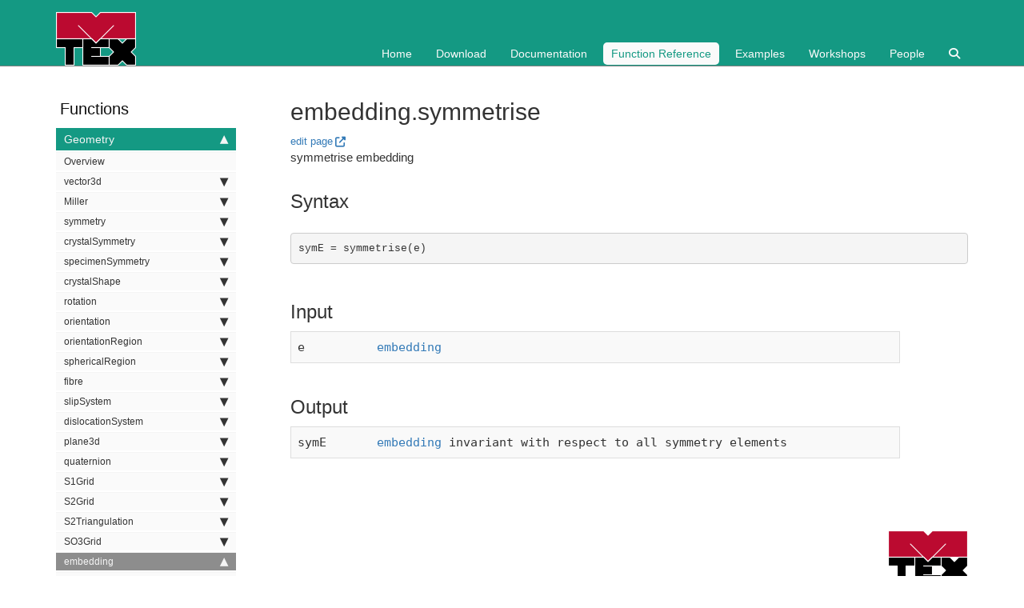

--- FILE ---
content_type: text/html; charset=utf-8
request_url: https://mtex-toolbox.github.io/embedding.symmetrise.html
body_size: 20530
content:
<!DOCTYPE html>
<html>
<head>
    <meta charset="utf-8">
<meta http-equiv="X-UA-Compatible" content="IE=edge">
<meta name="viewport" content="width=device-width, initial-scale=1">

<meta name="description" content="">
<meta name="keywords" content="">


<title>embedding.symmetrise | MTEX</title>

<link rel="stylesheet" href="css/syntax.css">

<!--<link rel="stylesheet" type="text/css" href="https://maxcdn.bootstrapcdn.com/font-awesome/4.7.0/css/font-awesome.min.css">-->
<link rel="stylesheet" href="https://cdnjs.cloudflare.com/ajax/libs/font-awesome/6.6.0/css/all.min.css" integrity="sha512-Kc323vGBEqzTmouAECnVceyQqyqdsSiqLQISBL29aUW4U/M7pSPA/gEUZQqv1cwx4OnYxTxve5UMg5GT6L4JJg==" crossorigin="anonymous" referrerpolicy="no-referrer" />


<!--<link rel="stylesheet" type="text/css" href="css/bootstrap.min.css">-->
<link rel="stylesheet" href="css/modern-business.css">

<!-- Latest compiled and minified CSS -->
<link rel="stylesheet" href="https://maxcdn.bootstrapcdn.com/bootstrap/3.3.7/css/bootstrap.min.css" integrity="sha384-BVYiiSIFeK1dGmJRAkycuHAHRg32OmUcww7on3RYdg4Va+PmSTsz/K68vbdEjh4u" crossorigin="anonymous">
<link rel="stylesheet" href="css/customstyles.css">
<link rel="stylesheet" href="css/boxshadowproperties.css">

<!-- most color styles are extracted out to here -->
<link rel="stylesheet" href="css/theme.css">
<link rel="stylesheet" href="css/theme-mtex.css">

<script src="https://cdnjs.cloudflare.com/ajax/libs/jquery/2.1.4/jquery.min.js"></script>

<script src="https://cdnjs.cloudflare.com/ajax/libs/jquery-cookie/1.4.1/jquery.cookie.min.js"></script>
<script src="js/jquery.navgoco.min.js"></script>


<!-- Latest compiled and minified JavaScript -->
<script src="https://maxcdn.bootstrapcdn.com/bootstrap/3.3.7/js/bootstrap.min.js" integrity="sha384-Tc5IQib027qvyjSMfHjOMaLkfuWVxZxUPnCJA7l2mCWNIpG9mGCD8wGNIcPD7Txa" crossorigin="anonymous"></script>
<!-- Anchor.js -->
<script src="https://cdnjs.cloudflare.com/ajax/libs/anchor-js/2.0.0/anchor.min.js"></script>
<script src="js/toc.js"></script>
<script src="js/customscripts.js"></script>

<!-- Favicons -->
<link rel="apple-touch-icon" type="image/png" sizes="100x100" href="images/favicons/favicon.png">
<link rel="icon" type="image/png" sizes="100x100" href="images/favicons/favicon.png">
<link rel="manifest" href="images/favicons/manifest.json">
<meta name="msapplication-TileColor" content="#149983">
<meta name="msapplication-TileImage" size="100x100" type="image/png" content="images/favicons/favicon.png">
<meta name="theme-color" content="#149983">

<!-- HTML5 Shim and Respond.js IE8 support of HTML5 elements and media queries -->
<!-- WARNING: Respond.js doesn't work if you view the page via file:// -->
<!--[if lt IE 9]>
<script src="https://oss.maxcdn.com/libs/html5shiv/3.7.0/html5shiv.js"></script>
<script src="https://oss.maxcdn.com/libs/respond.js/1.4.2/respond.min.js"></script>
<![endif]-->

<link rel="alternate" type="application/rss+xml" title="mtex team" href="https://mtex-toolbox.github.io/feed.xml">

<!-- enable MathJax
<script type="text/x-mathjax-config">
  MathJax.Hub.Config({
      tex2jax: {
          skipTags: ['script', 'noscript', 'style', 'textarea', 'pre'],
          inlineMath: [['$','$']]
      }
  });
</script>-->
<script src="https://cdn.mathjax.org/mathjax/latest/MathJax.js?config=TeX-AMS-MML_HTMLorMML" type="text/javascript"></script>

<!--<script src="https://cdnjs.cloudflare.com/ajax/libs/mathjax/3.2.2/es5/core.min.js" integrity="sha512-Vj8DsxZwse5LgmhPlIXhSr/+mwl8OajbZVCr4mX/TcDjwU1ijG6A15cnyRXqZd2mUOQqRk4YbQdc7XhvedWqMg==" crossorigin="anonymous" referrerpolicy="no-referrer"></script>-->

    <script>
        $(document).ready(function() {
            // Initialize navgoco with default options
            $("#mysidebar").navgoco({
                caretHtml: '',
                accordion: true,
                openClass: 'active', // open
                save: false, // leave false or nav highlighting doesn't work right
                cookie: {
                    name: 'navgoco',
                    expires: false,
                    path: '/'
                },
                slide: {
                    duration: 400,
                    easing: 'swing'
                }
            });

            $("#collapseAll").click(function(e) {
                e.preventDefault();
                $("#mysidebar").navgoco('toggle', false);
            });

            $("#expandAll").click(function(e) {
                e.preventDefault();
                $("#mysidebar").navgoco('toggle', true);
            });

        });

    </script>
    <script>
        $(function () {
            $('[data-toggle="tooltip"]').tooltip()
        })
    </script>
    <script>
        $(document).ready(function() {
            $("#tg-sb-link").click(function() {
                $("#tg-sb-sidebar").toggle();
                $("#tg-sb-content").toggleClass('col-md-9');
                $("#tg-sb-content").toggleClass('col-md-12');
                $("#tg-sb-icon").toggleClass('fa-toggle-on');
                $("#tg-sb-icon").toggleClass('fa-toggle-off');
            });
        });
    </script>
    
</head>
<body>
<!-- Navigation -->
<nav class="navbar navbar-inverse navbar-static-top">
    <div class="container topnavlinks">
        <div class="navbar-header">
            <button type="button" class="navbar-toggle" data-toggle="collapse" data-target="#bs-example-navbar-collapse-1">
                <span class="sr-only">Toggle navigation</span>
                <span class="icon-bar"></span>
                <span class="icon-bar"></span>
                <span class="icon-bar"></span>
            </button>
            <a class="fa fa-lg navbar-brand" href="index"><img src="images/icons/MTEX_100x67px.png"></a>
        </div>
        <div class="collapse navbar-collapse" id="bs-example-navbar-collapse-1">
            <br><br>
            <ul class="nav navbar-nav navbar-right">

                <!-- topnav -->
                
                
                    
                        
                        
                            <li><a href="index">Home</a></li>
                        
                    
                        
                        
                            <li><a href="download">Download</a></li>
                        
                    
                        
                        
                            <li><a href="Documentation">Documentation</a></li>
                        
                    
                        
                        
                            <li class="active"><a href="function_reference">Function Reference</a></li>
                        
                    
                        
                        
                            <li><a href="examples">Examples</a></li>
                        
                    
                        
                        
                            <li><a href="workshop26">Workshops</a></li>
                        
                    
                        
                        
                            <li><a href="people">People</a></li>
                        
                    
                        
                        
                            <li><a href="search"><i class="fa fa-search"></i></a></li>
                        
                    
                

                
            </ul>
        </div>
    </div>
    <!-- /.container -->
</nav>

<!-- Page Content -->
<div class="container">
  <div id="main">
    <!-- Content Row -->
    <div class="row">
        
        
            <!-- Sidebar Column -->
            <div class="col-md-3" id="tg-sb-sidebar">
                

<ul id="mysidebar" class="nav">
  <li class="sidebarTitle">Functions </li>
  
  
  
  <li>
      <a class="no_icon" href="#">Geometry</a>
      <ul>
          
          
          
          <li><a class="no_icon" href="GeometryOverview.html">Overview</a></li>
          
          
          
          <li class="subfolders">
              <a class="no_icon" href="#">vector3d</a>
              <ul>
                  
                  
                  
                  <li><a class="no_icon" href="vector3d.vector3d.html">vector3d</a></li>
                  
                  
                  
                  
                  
                  <li><a class="no_icon" href="vector3d.abs.html">abs</a></li>
                  
                  
                  
                  
                  
                  <li><a class="no_icon" href="vector3d.accumarray.html">accumarray</a></li>
                  
                  
                  
                  
                  
                  <li><a class="no_icon" href="vector3d.angle.html">angle</a></li>
                  
                  
                  
                  
                  
                  <li><a class="no_icon" href="vector3d.angle_outer.html">angle_outer</a></li>
                  
                  
                  
                  
                  
                  <li><a class="no_icon" href="vector3d.arrow3d.html">arrow3d</a></li>
                  
                  
                  
                  
                  
                  <li><a class="no_icon" href="vector3d.byPolar.html">byPolar</a></li>
                  
                  
                  
                  
                  
                  <li><a class="no_icon" href="vector3d.calcCluster.html">calcCluster</a></li>
                  
                  
                  
                  
                  
                  <li><a class="no_icon" href="vector3d.calcDelaunay.html">calcDelaunay</a></li>
                  
                  
                  
                  
                  
                  <li><a class="no_icon" href="vector3d.calcDensity.html">calcDensity</a></li>
                  
                  
                  
                  
                  
                  <li><a class="no_icon" href="vector3d.calcQuadratureWeights.html">calcQuadratureWeights</a></li>
                  
                  
                  
                  
                  
                  <li><a class="no_icon" href="vector3d.calcVoronoi.html">calcVoronoi</a></li>
                  
                  
                  
                  
                  
                  <li><a class="no_icon" href="vector3d.calcVoronoiArea.html">calcVoronoiArea</a></li>
                  
                  
                  
                  
                  
                  <li><a class="no_icon" href="vector3d.cat.html">cat</a></li>
                  
                  
                  
                  
                  
                  <li><a class="no_icon" href="vector3d.centroid.html">centroid</a></li>
                  
                  
                  
                  
                  
                  <li><a class="no_icon" href="vector3d.char.html">char</a></li>
                  
                  
                  
                  
                  
                  <li><a class="no_icon" href="vector3d.circle.html">circle</a></li>
                  
                  
                  
                  
                  
                  <li><a class="no_icon" href="vector3d.conj.html">conj</a></li>
                  
                  
                  
                  
                  
                  <li><a class="no_icon" href="vector3d.contour.html">contour</a></li>
                  
                  
                  
                  
                  
                  <li><a class="no_icon" href="vector3d.contourf.html">contourf</a></li>
                  
                  
                  
                  
                  
                  <li><a class="no_icon" href="vector3d.convhull.html">convhull</a></li>
                  
                  
                  
                  
                  
                  <li><a class="no_icon" href="vector3d.cross.html">cross</a></li>
                  
                  
                  
                  
                  
                  <li><a class="no_icon" href="vector3d.cross_outer.html">cross_outer</a></li>
                  
                  
                  
                  
                  
                  <li><a class="no_icon" href="vector3d.ctranspose.html">ctranspose</a></li>
                  
                  
                  
                  
                  
                  <li><a class="no_icon" href="vector3d.cumsum.html">cumsum</a></li>
                  
                  
                  
                  
                  
                  <li><a class="no_icon" href="vector3d.det.html">det</a></li>
                  
                  
                  
                  
                  
                  <li><a class="no_icon" href="vector3d.display.html">display</a></li>
                  
                  
                  
                  
                  
                  <li><a class="no_icon" href="vector3d.dot.html">dot</a></li>
                  
                  
                  
                  
                  
                  <li><a class="no_icon" href="vector3d.dot_outer.html">dot_outer</a></li>
                  
                  
                  
                  
                  
                  <li><a class="no_icon" href="vector3d.double.html">double</a></li>
                  
                  
                  
                  
                  
                  <li><a class="no_icon" href="vector3d.dyad.html">dyad</a></li>
                  
                  
                  
                  
                  
                  <li><a class="no_icon" href="vector3d.eig.html">eig</a></li>
                  
                  
                  
                  
                  
                  <li><a class="no_icon" href="vector3d.end.html">end</a></li>
                  
                  
                  
                  
                  
                  <li><a class="no_icon" href="vector3d.eq.html">eq</a></li>
                  
                  
                  
                  
                  
                  <li><a class="no_icon" href="vector3d.exp.html">exp</a></li>
                  
                  
                  
                  
                  
                  <li><a class="no_icon" href="vector3d.export.html">export</a></li>
                  
                  
                  
                  
                  
                  <li><a class="no_icon" href="vector3d.find.html">find</a></li>
                  
                  
                  
                  
                  
                  <li><a class="no_icon" href="vector3d.fullDouble.html">fullDouble</a></li>
                  
                  
                  
                  
                  
                  <li><a class="no_icon" href="vector3d.gridify.html">gridify</a></li>
                  
                  
                  
                  
                  
                  <li><a class="no_icon" href="vector3d.histogram.html">histogram</a></li>
                  
                  
                  
                  
                  
                  <li><a class="no_icon" href="vector3d.horzcat.html">horzcat</a></li>
                  
                  
                  
                  
                  
                  <li><a class="no_icon" href="vector3d.interp.html">interp</a></li>
                  
                  
                  
                  
                  
                  <li><a class="no_icon" href="vector3d.isPerp.html">isPerp</a></li>
                  
                  
                  
                  
                  
                  <li><a class="no_icon" href="vector3d.isempty.html">isempty</a></li>
                  
                  
                  
                  
                  
                  <li><a class="no_icon" href="vector3d.isscalar.html">isscalar</a></li>
                  
                  
                  
                  
                  
                  <li><a class="no_icon" href="vector3d.length.html">length</a></li>
                  
                  
                  
                  
                  
                  <li><a class="no_icon" href="vector3d.line.html">line</a></li>
                  
                  
                  
                  
                  
                  <li><a class="no_icon" href="vector3d.lineIntersect.html">lineIntersect</a></li>
                  
                  
                  
                  
                  
                  <li><a class="no_icon" href="vector3d.load.html">load</a></li>
                  
                  
                  
                  
                  
                  <li><a class="no_icon" href="vector3d.mapScatter.html">mapScatter</a></li>
                  
                  
                  
                  
                  
                  <li><a class="no_icon" href="vector3d.matrix.html">matrix</a></li>
                  
                  
                  
                  
                  
                  <li><a class="no_icon" href="vector3d.mean.html">mean</a></li>
                  
                  
                  
                  
                  
                  <li><a class="no_icon" href="vector3d.meshNorm.html">meshNorm</a></li>
                  
                  
                  
                  
                  
                  <li><a class="no_icon" href="vector3d.minus.html">minus</a></li>
                  
                  
                  
                  
                  
                  <li><a class="no_icon" href="vector3d.mpower.html">mpower</a></li>
                  
                  
                  
                  
                  
                  <li><a class="no_icon" href="vector3d.mrdivide.html">mrdivide</a></li>
                  
                  
                  
                  
                  
                  <li><a class="no_icon" href="vector3d.mtimes.html">mtimes</a></li>
                  
                  
                  
                  
                  
                  <li><a class="no_icon" href="vector3d.nan.html">nan</a></li>
                  
                  
                  
                  
                  
                  <li><a class="no_icon" href="vector3d.nan2zero.html">nan2zero</a></li>
                  
                  
                  
                  
                  
                  <li><a class="no_icon" href="vector3d.nanmean.html">nanmean</a></li>
                  
                  
                  
                  
                  
                  <li><a class="no_icon" href="vector3d.ndims.html">ndims</a></li>
                  
                  
                  
                  
                  
                  <li><a class="no_icon" href="vector3d.ne.html">ne</a></li>
                  
                  
                  
                  
                  
                  <li><a class="no_icon" href="vector3d.norm.html">norm</a></li>
                  
                  
                  
                  
                  
                  <li><a class="no_icon" href="vector3d.normalize.html">normalize</a></li>
                  
                  
                  
                  
                  
                  <li><a class="no_icon" href="vector3d.numel.html">numel</a></li>
                  
                  
                  
                  
                  
                  <li><a class="no_icon" href="vector3d.ones.html">ones</a></li>
                  
                  
                  
                  
                  
                  <li><a class="no_icon" href="vector3d.orth.html">orth</a></li>
                  
                  
                  
                  
                  
                  <li><a class="no_icon" href="vector3d.orthProj.html">orthProj</a></li>
                  
                  
                  
                  
                  
                  <li><a class="no_icon" href="vector3d.pcolor.html">pcolor</a></li>
                  
                  
                  
                  
                  
                  <li><a class="no_icon" href="vector3d.perp.html">perp</a></li>
                  
                  
                  
                  
                  
                  <li><a class="no_icon" href="vector3d.planeIntersect.html">planeIntersect</a></li>
                  
                  
                  
                  
                  
                  <li><a class="no_icon" href="vector3d.plot.html">plot</a></li>
                  
                  
                  
                  
                  
                  <li><a class="no_icon" href="vector3d.plot3d.html">plot3d</a></li>
                  
                  
                  
                  
                  
                  <li><a class="no_icon" href="vector3d.plotCustom.html">plotCustom</a></li>
                  
                  
                  
                  
                  
                  <li><a class="no_icon" href="vector3d.plus.html">plus</a></li>
                  
                  
                  
                  
                  
                  <li><a class="no_icon" href="vector3d.polar.html">polar</a></li>
                  
                  
                  
                  
                  
                  <li><a class="no_icon" href="vector3d.polyArea.html">polyArea</a></li>
                  
                  
                  
                  
                  
                  <li><a class="no_icon" href="vector3d.power.html">power</a></li>
                  
                  
                  
                  
                  
                  <li><a class="no_icon" href="vector3d.project2FundamentalRegion.html">project2FundamentalRegion</a></li>
                  
                  
                  
                  
                  
                  <li><a class="no_icon" href="vector3d.quiver.html">quiver</a></li>
                  
                  
                  
                  
                  
                  <li><a class="no_icon" href="vector3d.quiver3.html">quiver3</a></li>
                  
                  
                  
                  
                  
                  <li><a class="no_icon" href="vector3d.rand.html">rand</a></li>
                  
                  
                  
                  
                  
                  <li><a class="no_icon" href="vector3d.rank.html">rank</a></li>
                  
                  
                  
                  
                  
                  <li><a class="no_icon" href="vector3d.rdivide.html">rdivide</a></li>
                  
                  
                  
                  
                  
                  <li><a class="no_icon" href="vector3d.refine.html">refine</a></li>
                  
                  
                  
                  
                  
                  <li><a class="no_icon" href="vector3d.region.html">region</a></li>
                  
                  
                  
                  
                  
                  <li><a class="no_icon" href="vector3d.repmat.html">repmat</a></li>
                  
                  
                  
                  
                  
                  <li><a class="no_icon" href="vector3d.reshape.html">reshape</a></li>
                  
                  
                  
                  
                  
                  <li><a class="no_icon" href="vector3d.rotate.html">rotate</a></li>
                  
                  
                  
                  
                  
                  <li><a class="no_icon" href="vector3d.rotate_outer.html">rotate_outer</a></li>
                  
                  
                  
                  
                  
                  <li><a class="no_icon" href="vector3d.round.html">round</a></li>
                  
                  
                  
                  
                  
                  <li><a class="no_icon" href="vector3d.round2zero.html">round2zero</a></li>
                  
                  
                  
                  
                  
                  <li><a class="no_icon" href="vector3d.scatter.html">scatter</a></li>
                  
                  
                  
                  
                  
                  <li><a class="no_icon" href="vector3d.scatter3d.html">scatter3d</a></li>
                  
                  
                  
                  
                  
                  <li><a class="no_icon" href="vector3d.setdiff.html">setdiff</a></li>
                  
                  
                  
                  
                  
                  <li><a class="no_icon" href="vector3d.size.html">size</a></li>
                  
                  
                  
                  
                  
                  <li><a class="no_icon" href="vector3d.smooth.html">smooth</a></li>
                  
                  
                  
                  
                  
                  <li><a class="no_icon" href="vector3d.sparse.html">sparse</a></li>
                  
                  
                  
                  
                  
                  <li><a class="no_icon" href="vector3d.subSet.html">subSet</a></li>
                  
                  
                  
                  
                  
                  <li><a class="no_icon" href="vector3d.subsasgn.html">subsasgn</a></li>
                  
                  
                  
                  
                  
                  <li><a class="no_icon" href="vector3d.subsref.html">subsref</a></li>
                  
                  
                  
                  
                  
                  <li><a class="no_icon" href="vector3d.sum.html">sum</a></li>
                  
                  
                  
                  
                  
                  <li><a class="no_icon" href="vector3d.surf.html">surf</a></li>
                  
                  
                  
                  
                  
                  <li><a class="no_icon" href="vector3d.symmetrise.html">symmetrise</a></li>
                  
                  
                  
                  
                  
                  <li><a class="no_icon" href="vector3d.text.html">text</a></li>
                  
                  
                  
                  
                  
                  <li><a class="no_icon" href="vector3d.text3.html">text3</a></li>
                  
                  
                  
                  
                  
                  <li><a class="no_icon" href="vector3d.times.html">times</a></li>
                  
                  
                  
                  
                  
                  <li><a class="no_icon" href="vector3d.transpose.html">transpose</a></li>
                  
                  
                  
                  
                  
                  <li><a class="no_icon" href="vector3d.uminus.html">uminus</a></li>
                  
                  
                  
                  
                  
                  <li><a class="no_icon" href="vector3d.unique.html">unique</a></li>
                  
                  
                  
                  
                  
                  <li><a class="no_icon" href="vector3d.vertcat.html">vertcat</a></li>
                  
                  
                  
                  
                  
                  <li><a class="no_icon" href="vector3d.zeros.html">zeros</a></li>
                  
                  
                  
              </ul>
          </li>
          
          
          
          <li class="subfolders">
              <a class="no_icon" href="#">Miller</a>
              <ul>
                  
                  
                  
                  <li><a class="no_icon" href="Miller.Miller.html">Miller</a></li>
                  
                  
                  
                  
                  
                  <li><a class="no_icon" href="Miller.calcDensity.html">calcDensity</a></li>
                  
                  
                  
                  
                  
                  <li><a class="no_icon" href="Miller.cat.html">cat</a></li>
                  
                  
                  
                  
                  
                  <li><a class="no_icon" href="Miller.char.html">char</a></li>
                  
                  
                  
                  
                  
                  <li><a class="no_icon" href="Miller.cross.html">cross</a></li>
                  
                  
                  
                  
                  
                  <li><a class="no_icon" href="Miller.display.html">display</a></li>
                  
                  
                  
                  
                  
                  <li><a class="no_icon" href="Miller.dot.html">dot</a></li>
                  
                  
                  
                  
                  
                  <li><a class="no_icon" href="Miller.dot_outer.html">dot_outer</a></li>
                  
                  
                  
                  
                  
                  <li><a class="no_icon" href="Miller.dspacing.html">dspacing</a></li>
                  
                  
                  
                  
                  
                  <li><a class="no_icon" href="Miller.exp.html">exp</a></li>
                  
                  
                  
                  
                  
                  <li><a class="no_icon" href="Miller.gridify.html">gridify</a></li>
                  
                  
                  
                  
                  
                  <li><a class="no_icon" href="Miller.mean.html">mean</a></li>
                  
                  
                  
                  
                  
                  <li><a class="no_icon" href="Miller.multiplicity.html">multiplicity</a></li>
                  
                  
                  
                  
                  
                  <li><a class="no_icon" href="Miller.perp.html">perp</a></li>
                  
                  
                  
                  
                  
                  <li><a class="no_icon" href="Miller.project2FundamentalRegion.html">project2FundamentalRegion</a></li>
                  
                  
                  
                  
                  
                  <li><a class="no_icon" href="Miller.region.html">region</a></li>
                  
                  
                  
                  
                  
                  <li><a class="no_icon" href="Miller.rotate.html">rotate</a></li>
                  
                  
                  
                  
                  
                  <li><a class="no_icon" href="Miller.rotate_outer.html">rotate_outer</a></li>
                  
                  
                  
                  
                  
                  <li><a class="no_icon" href="Miller.round.html">round</a></li>
                  
                  
                  
                  
                  
                  <li><a class="no_icon" href="Miller.scatter.html">scatter</a></li>
                  
                  
                  
                  
                  
                  <li><a class="no_icon" href="Miller.smooth.html">smooth</a></li>
                  
                  
                  
                  
                  
                  <li><a class="no_icon" href="Miller.surf.html">surf</a></li>
                  
                  
                  
                  
                  
                  <li><a class="no_icon" href="Miller.symmetrise.html">symmetrise</a></li>
                  
                  
                  
                  
                  
                  <li><a class="no_icon" href="Miller.text.html">text</a></li>
                  
                  
                  
                  
                  
                  <li><a class="no_icon" href="Miller.transformReferenceFrame.html">transformReferenceFrame</a></li>
                  
                  
                  
                  
                  
                  <li><a class="no_icon" href="Miller.unique.html">unique</a></li>
                  
                  
                  
              </ul>
          </li>
          
          
          
          <li class="subfolders">
              <a class="no_icon" href="#">symmetry</a>
              <ul>
                  
                  
                  
                  <li><a class="no_icon" href="symmetry.symmetry.html">symmetry</a></li>
                  
                  
                  
                  
                  
                  <li><a class="no_icon" href="symmetry.Laue.html">Laue</a></li>
                  
                  
                  
                  
                  
                  <li><a class="no_icon" href="symmetry.LaueName.html">LaueName</a></li>
                  
                  
                  
                  
                  
                  <li><a class="no_icon" href="symmetry.WignerD.html">WignerD</a></li>
                  
                  
                  
                  
                  
                  <li><a class="no_icon" href="symmetry.calcAngleDistribution.html">calcAngleDistribution</a></li>
                  
                  
                  
                  
                  
                  <li><a class="no_icon" href="symmetry.calcAxisDistribution.html">calcAxisDistribution</a></li>
                  
                  
                  
                  
                  
                  <li><a class="no_icon" href="symmetry.check.html">check</a></li>
                  
                  
                  
                  
                  
                  <li><a class="no_icon" href="symmetry.disjoint.html">disjoint</a></li>
                  
                  
                  
                  
                  
                  <li><a class="no_icon" href="symmetry.elements.html">elements</a></li>
                  
                  
                  
                  
                  
                  <li><a class="no_icon" href="symmetry.ensureCS.html">ensureCS</a></li>
                  
                  
                  
                  
                  
                  <li><a class="no_icon" href="symmetry.eq.html">eq</a></li>
                  
                  
                  
                  
                  
                  <li><a class="no_icon" href="symmetry.factor.html">factor</a></li>
                  
                  
                  
                  
                  
                  <li><a class="no_icon" href="symmetry.fundamentalRegion.html">fundamentalRegion</a></li>
                  
                  
                  
                  
                  
                  <li><a class="no_icon" href="symmetry.fundamentalRegionEuler.html">fundamentalRegionEuler</a></li>
                  
                  
                  
                  
                  
                  <li><a class="no_icon" href="symmetry.fundamentalSector.html">fundamentalSector</a></li>
                  
                  
                  
                  
                  
                  <li><a class="no_icon" href="symmetry.isLaue.html">isLaue</a></li>
                  
                  
                  
                  
                  
                  <li><a class="no_icon" href="symmetry.isProper.html">isProper</a></li>
                  
                  
                  
                  
                  
                  <li><a class="no_icon" href="symmetry.maxAngle.html">maxAngle</a></li>
                  
                  
                  
                  
                  
                  <li><a class="no_icon" href="symmetry.mtimes.html">mtimes</a></li>
                  
                  
                  
                  
                  
                  <li><a class="no_icon" href="symmetry.multiplicityZ.html">multiplicityZ</a></li>
                  
                  
                  
                  
                  
                  <li><a class="no_icon" href="symmetry.ne.html">ne</a></li>
                  
                  
                  
                  
                  
                  <li><a class="no_icon" href="symmetry.nfold.html">nfold</a></li>
                  
                  
                  
                  
                  
                  <li><a class="no_icon" href="symmetry.numProper.html">numProper</a></li>
                  
                  
                  
                  
                  
                  <li><a class="no_icon" href="symmetry.numSym.html">numSym</a></li>
                  
                  
                  
                  
                  
                  <li><a class="no_icon" href="symmetry.plot.html">plot</a></li>
                  
                  
                  
                  
                  
                  <li><a class="no_icon" href="symmetry.properGroup.html">properGroup</a></li>
                  
                  
                  
                  
                  
                  <li><a class="no_icon" href="symmetry.properSubGroup.html">properSubGroup</a></li>
                  
                  
                  
                  
                  
                  <li><a class="no_icon" href="symmetry.quaternion.html">quaternion</a></li>
                  
                  
                  
                  
                  
                  <li><a class="no_icon" href="symmetry.rotation.html">rotation</a></li>
                  
                  
                  
                  
                  
                  <li><a class="no_icon" href="symmetry.rotation_special.html">rotation_special</a></li>
                  
                  
                  
                  
                  
                  <li><a class="no_icon" href="symmetry.union.html">union</a></li>
                  
                  
                  
              </ul>
          </li>
          
          
          
          <li class="subfolders">
              <a class="no_icon" href="#">crystalSymmetry</a>
              <ul>
                  
                  
                  
                  <li><a class="no_icon" href="crystalSymmetry.crystalSymmetry.html">crystalSymmetry</a></li>
                  
                  
                  
                  
                  
                  <li><a class="no_icon" href="crystalSymmetry.add.html">add</a></li>
                  
                  
                  
                  
                  
                  <li><a class="no_icon" href="crystalSymmetry.alignment.html">alignment</a></li>
                  
                  
                  
                  
                  
                  <li><a class="no_icon" href="crystalSymmetry.axesDual.html">axesDual</a></li>
                  
                  
                  
                  
                  
                  <li><a class="no_icon" href="crystalSymmetry.basicHKL.html">basicHKL</a></li>
                  
                  
                  
                  
                  
                  <li><a class="no_icon" href="crystalSymmetry.byElements.html">byElements</a></li>
                  
                  
                  
                  
                  
                  <li><a class="no_icon" href="crystalSymmetry.char.html">char</a></li>
                  
                  
                  
                  
                  
                  <li><a class="no_icon" href="crystalSymmetry.dispLine.html">dispLine</a></li>
                  
                  
                  
                  
                  
                  <li><a class="no_icon" href="crystalSymmetry.display.html">display</a></li>
                  
                  
                  
                  
                  
                  <li><a class="no_icon" href="crystalSymmetry.eq.html">eq</a></li>
                  
                  
                  
                  
                  
                  <li><a class="no_icon" href="crystalSymmetry.load.html">load</a></li>
                  
                  
                  
                  
                  
                  <li><a class="no_icon" href="crystalSymmetry.plotHKL.html">plotHKL</a></li>
                  
                  
                  
                  
                  
                  <li><a class="no_icon" href="crystalSymmetry.plotUVW.html">plotUVW</a></li>
                  
                  
                  
                  
                  
                  <li><a class="no_icon" href="crystalSymmetry.transformationMatrix.html">transformationMatrix</a></li>
                  
                  
                  
              </ul>
          </li>
          
          
          
          <li class="subfolders">
              <a class="no_icon" href="#">specimenSymmetry</a>
              <ul>
                  
                  
                  
                  <li><a class="no_icon" href="specimenSymmetry.specimenSymmetry.html">specimenSymmetry</a></li>
                  
                  
                  
                  
                  
                  <li><a class="no_icon" href="specimenSymmetry.char.html">char</a></li>
                  
                  
                  
                  
                  
                  <li><a class="no_icon" href="specimenSymmetry.dispLine.html">dispLine</a></li>
                  
                  
                  
              </ul>
          </li>
          
          
          
          <li class="subfolders">
              <a class="no_icon" href="#">crystalShape</a>
              <ul>
                  
                  
                  
                  <li><a class="no_icon" href="crystalShape.crystalShape.html">crystalShape</a></li>
                  
                  
                  
                  
                  
                  <li><a class="no_icon" href="albite.html">albite</a></li>
                  
                  
                  
                  
                  
                  <li><a class="no_icon" href="amphibole.html">amphibole</a></li>
                  
                  
                  
                  
                  
                  <li><a class="no_icon" href="analcime.html">analcime</a></li>
                  
                  
                  
                  
                  
                  <li><a class="no_icon" href="andalusite.html">andalusite</a></li>
                  
                  
                  
                  
                  
                  <li><a class="no_icon" href="anorthite.html">anorthite</a></li>
                  
                  
                  
                  
                  
                  <li><a class="no_icon" href="antigorite.html">antigorite</a></li>
                  
                  
                  
                  
                  
                  <li><a class="no_icon" href="apatite.html">apatite</a></li>
                  
                  
                  
                  
                  
                  <li><a class="no_icon" href="aragonite.html">aragonite</a></li>
                  
                  
                  
                  
                  
                  <li><a class="no_icon" href="augite.html">augite</a></li>
                  
                  
                  
                  
                  
                  <li><a class="no_icon" href="biotite.html">biotite</a></li>
                  
                  
                  
                  
                  
                  <li><a class="no_icon" href="brucite.html">brucite</a></li>
                  
                  
                  
                  
                  
                  <li><a class="no_icon" href="calcite.html">calcite</a></li>
                  
                  
                  
                  
                  
                  <li><a class="no_icon" href="chromite.html">chromite</a></li>
                  
                  
                  
                  
                  
                  <li><a class="no_icon" href="clinochlore.html">clinochlore</a></li>
                  
                  
                  
                  
                  
                  <li><a class="no_icon" href="cordierite.html">cordierite</a></li>
                  
                  
                  
                  
                  
                  <li><a class="no_icon" href="corundum.html">corundum</a></li>
                  
                  
                  
                  
                  
                  <li><a class="no_icon" href="diamond.html">diamond</a></li>
                  
                  
                  
                  
                  
                  <li><a class="no_icon" href="diopside.html">diopside</a></li>
                  
                  
                  
                  
                  
                  <li><a class="no_icon" href="dolomite.html">dolomite</a></li>
                  
                  
                  
                  
                  
                  <li><a class="no_icon" href="enstatite.html">enstatite</a></li>
                  
                  
                  
                  
                  
                  <li><a class="no_icon" href="epidote.html">epidote</a></li>
                  
                  
                  
                  
                  
                  <li><a class="no_icon" href="fluorite.html">fluorite</a></li>
                  
                  
                  
                  
                  
                  <li><a class="no_icon" href="fluorite_complex.html">fluorite_complex</a></li>
                  
                  
                  
                  
                  
                  <li><a class="no_icon" href="forsterite.html">forsterite</a></li>
                  
                  
                  
                  
                  
                  <li><a class="no_icon" href="garnet.html">garnet</a></li>
                  
                  
                  
                  
                  
                  <li><a class="no_icon" href="gypsum.html">gypsum</a></li>
                  
                  
                  
                  
                  
                  <li><a class="no_icon" href="halite.html">halite</a></li>
                  
                  
                  
                  
                  
                  <li><a class="no_icon" href="ice_VI.html">ice_VI</a></li>
                  
                  
                  
                  
                  
                  <li><a class="no_icon" href="ilmenite.html">ilmenite</a></li>
                  
                  
                  
                  
                  
                  <li><a class="no_icon" href="kyanite.html">kyanite</a></li>
                  
                  
                  
                  
                  
                  <li><a class="no_icon" href="magnesite.html">magnesite</a></li>
                  
                  
                  
                  
                  
                  <li><a class="no_icon" href="magnetite.html">magnetite</a></li>
                  
                  
                  
                  
                  
                  <li><a class="no_icon" href="microcline.html">microcline</a></li>
                  
                  
                  
                  
                  
                  <li><a class="no_icon" href="monazite.html">monazite</a></li>
                  
                  
                  
                  
                  
                  <li><a class="no_icon" href="muscovite.html">muscovite</a></li>
                  
                  
                  
                  
                  
                  <li><a class="no_icon" href="olivine.html">olivine</a></li>
                  
                  
                  
                  
                  
                  <li><a class="no_icon" href="orthoclase.html">orthoclase</a></li>
                  
                  
                  
                  
                  
                  <li><a class="no_icon" href="plagioclase.html">plagioclase</a></li>
                  
                  
                  
                  
                  
                  <li><a class="no_icon" href="quartz.html">quartz</a></li>
                  
                  
                  
                  
                  
                  <li><a class="no_icon" href="rutile.html">rutile</a></li>
                  
                  
                  
                  
                  
                  <li><a class="no_icon" href="spinel.html">spinel</a></li>
                  
                  
                  
                  
                  
                  <li><a class="no_icon" href="staurolite.html">staurolite</a></li>
                  
                  
                  
                  
                  
                  <li><a class="no_icon" href="titanite.html">titanite</a></li>
                  
                  
                  
                  
                  
                  <li><a class="no_icon" href="topaz.html">topaz</a></li>
                  
                  
                  
                  
                  
                  <li><a class="no_icon" href="tourmaline.html">tourmaline</a></li>
                  
                  
                  
                  
                  
                  <li><a class="no_icon" href="zircon.html">zircon</a></li>
                  
                  
                  
                  
                  
                  <li><a class="no_icon" href="zoisite.html">zoisite</a></li>
                  
                  
                  
                  
                  
                  <li><a class="no_icon" href="crystalShape.display.html">display</a></li>
                  
                  
                  
                  
                  
                  <li><a class="no_icon" href="crystalShape.fitArea.html">fitArea</a></li>
                  
                  
                  
                  
                  
                  <li><a class="no_icon" href="crystalShape.innerFace.html">innerFace</a></li>
                  
                  
                  
                  
                  
                  <li><a class="no_icon" href="crystalShape.length.html">length</a></li>
                  
                  
                  
                  
                  
                  <li><a class="no_icon" href="crystalShape.mtimes.html">mtimes</a></li>
                  
                  
                  
                  
                  
                  <li><a class="no_icon" href="crystalShape.plot.html">plot</a></li>
                  
                  
                  
                  
                  
                  <li><a class="no_icon" href="crystalShape.plotInnerDirection.html">plotInnerDirection</a></li>
                  
                  
                  
                  
                  
                  <li><a class="no_icon" href="crystalShape.plotInnerFace.html">plotInnerFace</a></li>
                  
                  
                  
                  
                  
                  <li><a class="no_icon" href="crystalShape.plotSlipSystem.html">plotSlipSystem</a></li>
                  
                  
                  
                  
                  
                  <li><a class="no_icon" href="crystalShape.plus.html">plus</a></li>
                  
                  
                  
                  
                  
                  <li><a class="no_icon" href="crystalShape.repmat.html">repmat</a></li>
                  
                  
                  
                  
                  
                  <li><a class="no_icon" href="crystalShape.rotate.html">rotate</a></li>
                  
                  
                  
                  
                  
                  <li><a class="no_icon" href="crystalShape.rotate_outer.html">rotate_outer</a></li>
                  
                  
                  
                  
                  
                  <li><a class="no_icon" href="crystalShape.size.html">size</a></li>
                  
                  
                  
                  
                  
                  <li><a class="no_icon" href="crystalShape.subSet.html">subSet</a></li>
                  
                  
                  
                  
                  
                  <li><a class="no_icon" href="crystalShape.subsref.html">subsref</a></li>
                  
                  
                  
                  
                  
                  <li><a class="no_icon" href="crystalShape.times.html">times</a></li>
                  
                  
                  
              </ul>
          </li>
          
          
          
          <li class="subfolders">
              <a class="no_icon" href="#">rotation</a>
              <ul>
                  
                  
                  
                  <li><a class="no_icon" href="rotation.rotation.html">rotation</a></li>
                  
                  
                  
                  
                  
                  <li><a class="no_icon" href="rotation.byAxisAngle.html">byAxisAngle</a></li>
                  
                  
                  
                  
                  
                  <li><a class="no_icon" href="rotation.byEuler.html">byEuler</a></li>
                  
                  
                  
                  
                  
                  <li><a class="no_icon" href="rotation.byMatrix.html">byMatrix</a></li>
                  
                  
                  
                  
                  
                  <li><a class="no_icon" href="rotation.byRodrigues.html">byRodrigues</a></li>
                  
                  
                  
                  
                  
                  <li><a class="no_icon" href="rotation.calcDensity.html">calcDensity</a></li>
                  
                  
                  
                  
                  
                  <li><a class="no_icon" href="rotation.cat.html">cat</a></li>
                  
                  
                  
                  
                  
                  <li><a class="no_icon" href="rotation.char.html">char</a></li>
                  
                  
                  
                  
                  
                  <li><a class="no_icon" href="rotation.display.html">display</a></li>
                  
                  
                  
                  
                  
                  <li><a class="no_icon" href="rotation.dot.html">dot</a></li>
                  
                  
                  
                  
                  
                  <li><a class="no_icon" href="rotation.dot_outer.html">dot_outer</a></li>
                  
                  
                  
                  
                  
                  <li><a class="no_icon" href="rotation.double.html">double</a></li>
                  
                  
                  
                  
                  
                  <li><a class="no_icon" href="rotation.fit.html">fit</a></li>
                  
                  
                  
                  
                  
                  <li><a class="no_icon" href="rotation.getMinAxes.html">getMinAxes</a></li>
                  
                  
                  
                  
                  
                  <li><a class="no_icon" href="rotation.interp.html">interp</a></li>
                  
                  
                  
                  
                  
                  <li><a class="no_icon" href="rotation.isImproper.html">isImproper</a></li>
                  
                  
                  
                  
                  
                  <li><a class="no_icon" href="rotation.line.html">line</a></li>
                  
                  
                  
                  
                  
                  <li><a class="no_icon" href="rotation.load.html">load</a></li>
                  
                  
                  
                  
                  
                  <li><a class="no_icon" href="rotation.map.html">map</a></li>
                  
                  
                  
                  
                  
                  <li><a class="no_icon" href="rotation.matrix.html">matrix</a></li>
                  
                  
                  
                  
                  
                  <li><a class="no_icon" href="rotation.mldivide.html">mldivide</a></li>
                  
                  
                  
                  
                  
                  <li><a class="no_icon" href="rotation.mtimes.html">mtimes</a></li>
                  
                  
                  
                  
                  
                  <li><a class="no_icon" href="rotation.permute.html">permute</a></li>
                  
                  
                  
                  
                  
                  <li><a class="no_icon" href="rotation.plotSection.html">plotSection</a></li>
                  
                  
                  
                  
                  
                  <li><a class="no_icon" href="rotation.power.html">power</a></li>
                  
                  
                  
                  
                  
                  <li><a class="no_icon" href="rotation.project2FundamentalRegion.html">project2FundamentalRegion</a></li>
                  
                  
                  
                  
                  
                  <li><a class="no_icon" href="rotation.repmat.html">repmat</a></li>
                  
                  
                  
                  
                  
                  <li><a class="no_icon" href="rotation.reshape.html">reshape</a></li>
                  
                  
                  
                  
                  
                  <li><a class="no_icon" href="rotation.subSet.html">subSet</a></li>
                  
                  
                  
                  
                  
                  <li><a class="no_icon" href="rotation.subsasgn.html">subsasgn</a></li>
                  
                  
                  
                  
                  
                  <li><a class="no_icon" href="rotation.subsref.html">subsref</a></li>
                  
                  
                  
                  
                  
                  <li><a class="no_icon" href="rotation.times.html">times</a></li>
                  
                  
                  
                  
                  
                  <li><a class="no_icon" href="rotation.transpose.html">transpose</a></li>
                  
                  
                  
                  
                  
                  <li><a class="no_icon" href="rotation.uminus.html">uminus</a></li>
                  
                  
                  
                  
                  
                  <li><a class="no_icon" href="rotation.unique.html">unique</a></li>
                  
                  
                  
              </ul>
          </li>
          
          
          
          <li class="subfolders">
              <a class="no_icon" href="#">orientation</a>
              <ul>
                  
                  
                  
                  <li><a class="no_icon" href="orientation.orientation.html">orientation</a></li>
                  
                  
                  
                  
                  
                  <li><a class="no_icon" href="orientation.BCV.html">BCV</a></li>
                  
                  
                  
                  
                  
                  <li><a class="no_icon" href="orientation.KLCV.html">KLCV</a></li>
                  
                  
                  
                  
                  
                  <li><a class="no_icon" href="orientation.LSCV.html">LSCV</a></li>
                  
                  
                  
                  
                  
                  <li><a class="no_icon" href="orientation.accumarray.html">accumarray</a></li>
                  
                  
                  
                  
                  
                  <li><a class="no_icon" href="orientation.angle.html">angle</a></li>
                  
                  
                  
                  
                  
                  <li><a class="no_icon" href="orientation.axis.html">axis</a></li>
                  
                  
                  
                  
                  
                  <li><a class="no_icon" href="orientation.bingham_test.html">bingham_test</a></li>
                  
                  
                  
                  
                  
                  <li><a class="no_icon" href="orientation.byAxisAngle.html">byAxisAngle</a></li>
                  
                  
                  
                  
                  
                  <li><a class="no_icon" href="orientation.byEuler.html">byEuler</a></li>
                  
                  
                  
                  
                  
                  <li><a class="no_icon" href="orientation.byMatrix.html">byMatrix</a></li>
                  
                  
                  
                  
                  
                  <li><a class="no_icon" href="orientation.byMiller.html">byMiller</a></li>
                  
                  
                  
                  
                  
                  <li><a class="no_icon" href="orientation.byRodrigues.html">byRodrigues</a></li>
                  
                  
                  
                  
                  
                  <li><a class="no_icon" href="orientation.calcAngleDistribution.html">calcAngleDistribution</a></li>
                  
                  
                  
                  
                  
                  <li><a class="no_icon" href="orientation.calcBinghamODF.html">calcBinghamODF</a></li>
                  
                  
                  
                  
                  
                  <li><a class="no_icon" href="orientation.calcCluster.html">calcCluster</a></li>
                  
                  
                  
                  
                  
                  <li><a class="no_icon" href="orientation.calcFourierODF.html">calcFourierODF</a></li>
                  
                  
                  
                  
                  
                  <li><a class="no_icon" href="orientation.calcInvTaylor.html">calcInvTaylor</a></li>
                  
                  
                  
                  
                  
                  <li><a class="no_icon" href="orientation.calcKernel.html">calcKernel</a></li>
                  
                  
                  
                  
                  
                  <li><a class="no_icon" href="orientation.calcKernelODF.html">calcKernelODF</a></li>
                  
                  
                  
                  
                  
                  <li><a class="no_icon" href="orientation.calcMIndex.html">calcMIndex</a></li>
                  
                  
                  
                  
                  
                  <li><a class="no_icon" href="orientation.calcTensor.html">calcTensor</a></li>
                  
                  
                  
                  
                  
                  <li><a class="no_icon" href="orientation.calcVoronoi.html">calcVoronoi</a></li>
                  
                  
                  
                  
                  
                  <li><a class="no_icon" href="orientation.char.html">char</a></li>
                  
                  
                  
                  
                  
                  <li><a class="no_icon" href="orientation.crossCorrelation.html">crossCorrelation</a></li>
                  
                  
                  
                  
                  
                  <li><a class="no_icon" href="orientation.ctranspose.html">ctranspose</a></li>
                  
                  
                  
                  
                  
                  <li><a class="no_icon" href="orientation.display.html">display</a></li>
                  
                  
                  
                  
                  
                  <li><a class="no_icon" href="orientation.doHClustering.html">doHClustering</a></li>
                  
                  
                  
                  
                  
                  <li><a class="no_icon" href="orientation.dot.html">dot</a></li>
                  
                  
                  
                  
                  
                  <li><a class="no_icon" href="orientation.dot_outer.html">dot_outer</a></li>
                  
                  
                  
                  
                  
                  <li><a class="no_icon" href="orientation.exp.html">exp</a></li>
                  
                  
                  
                  
                  
                  <li><a class="no_icon" href="orientation.export_VPSC.html">export_VPSC</a></li>
                  
                  
                  
                  
                  
                  <li><a class="no_icon" href="orientation.fibreVolume.html">fibreVolume</a></li>
                  
                  
                  
                  
                  
                  <li><a class="no_icon" href="orientation.find.html">find</a></li>
                  
                  
                  
                  
                  
                  <li><a class="no_icon" href="orientation.fit.html">fit</a></li>
                  
                  
                  
                  
                  
                  <li><a class="no_icon" href="orientation.getFundamentalRegion.html">getFundamentalRegion</a></li>
                  
                  
                  
                  
                  
                  <li><a class="no_icon" href="orientation.gridify.html">gridify</a></li>
                  
                  
                  
                  
                  
                  <li><a class="no_icon" href="orientation.isMisorientation.html">isMisorientation</a></li>
                  
                  
                  
                  
                  
                  <li><a class="no_icon" href="orientation.ldivide.html">ldivide</a></li>
                  
                  
                  
                  
                  
                  <li><a class="no_icon" href="orientation.load.html">load</a></li>
                  
                  
                  
                  
                  
                  <li><a class="no_icon" href="orientation.log.html">log</a></li>
                  
                  
                  
                  
                  
                  <li><a class="no_icon" href="orientation.logm.html">logm</a></li>
                  
                  
                  
                  
                  
                  <li><a class="no_icon" href="orientation.map.html">map</a></li>
                  
                  
                  
                  
                  
                  <li><a class="no_icon" href="orientation.matchLattice.html">matchLattice</a></li>
                  
                  
                  
                  
                  
                  <li><a class="no_icon" href="orientation.mean.html">mean</a></li>
                  
                  
                  
                  
                  
                  <li><a class="no_icon" href="orientation.mldivide.html">mldivide</a></li>
                  
                  
                  
                  
                  
                  <li><a class="no_icon" href="orientation.mtimes.html">mtimes</a></li>
                  
                  
                  
                  
                  
                  <li><a class="no_icon" href="orientation.multiplicity.html">multiplicity</a></li>
                  
                  
                  
                  
                  
                  <li><a class="no_icon" href="orientation.niceEuler.html">niceEuler</a></li>
                  
                  
                  
                  
                  
                  <li><a class="no_icon" href="orientation.parents.html">parents</a></li>
                  
                  
                  
                  
                  
                  <li><a class="no_icon" href="orientation.plot.html">plot</a></li>
                  
                  
                  
                  
                  
                  <li><a class="no_icon" href="orientation.plotIPDF.html">plotIPDF</a></li>
                  
                  
                  
                  
                  
                  <li><a class="no_icon" href="orientation.plotPDF.html">plotPDF</a></li>
                  
                  
                  
                  
                  
                  <li><a class="no_icon" href="orientation.plotSection.html">plotSection</a></li>
                  
                  
                  
                  
                  
                  <li><a class="no_icon" href="orientation.plotSectionOutOfFR.html">plotSectionOutOfFR</a></li>
                  
                  
                  
                  
                  
                  <li><a class="no_icon" href="orientation.power.html">power</a></li>
                  
                  
                  
                  
                  
                  <li><a class="no_icon" href="orientation.project.html">project</a></li>
                  
                  
                  
                  
                  
                  <li><a class="no_icon" href="orientation.project2EulerFR.html">project2EulerFR</a></li>
                  
                  
                  
                  
                  
                  <li><a class="no_icon" href="orientation.project2FundamentalRegion.html">project2FundamentalRegion</a></li>
                  
                  
                  
                  
                  
                  <li><a class="no_icon" href="orientation.qqplot.html">qqplot</a></li>
                  
                  
                  
                  
                  
                  <li><a class="no_icon" href="orientation.quiver.html">quiver</a></li>
                  
                  
                  
                  
                  
                  <li><a class="no_icon" href="orientation.quiverSection.html">quiverSection</a></li>
                  
                  
                  
                  
                  
                  <li><a class="no_icon" href="orientation.round2Miller.html">round2Miller</a></li>
                  
                  
                  
                  
                  
                  <li><a class="no_icon" href="orientation.scatter.html">scatter</a></li>
                  
                  
                  
                  
                  
                  <li><a class="no_icon" href="orientation.sphereVolume.html">sphereVolume</a></li>
                  
                  
                  
                  
                  
                  <li><a class="no_icon" href="orientation.symmetrise.html">symmetrise</a></li>
                  
                  
                  
                  
                  
                  <li><a class="no_icon" href="orientation.tensor.html">tensor</a></li>
                  
                  
                  
                  
                  
                  <li><a class="no_icon" href="orientation.times.html">times</a></li>
                  
                  
                  
                  
                  
                  <li><a class="no_icon" href="orientation.transformReferenceFrame.html">transformReferenceFrame</a></li>
                  
                  
                  
                  
                  
                  <li><a class="no_icon" href="orientation.unique.html">unique</a></li>
                  
                  
                  
                  
                  
                  <li><a class="no_icon" href="orientation.variants.html">variants</a></li>
                  
                  
                  
                  
                  
                  <li><a class="no_icon" href="orientation.volume.html">volume</a></li>
                  
                  
                  
                  
                  
                  <li><a class="no_icon" href="MoritoOrder.html">MoritoOrder</a></li>
                  
                  
                  
                  
                  
                  <li><a class="no_icon" href="calcParent.html">calcParent</a></li>
                  
                  
                  
                  
                  
                  <li><a class="no_icon" href="calcParent2Child.html">calcParent2Child</a></li>
                  
                  
                  
                  
                  
                  <li><a class="no_icon" href="calcVariantId.html">calcVariantId</a></li>
                  
                  
                  
                  
                  
                  <li><a class="no_icon" href="plotVariants.html">plotVariants</a></li>
                  
                  
                  
              </ul>
          </li>
          
          
          
          <li class="subfolders">
              <a class="no_icon" href="#">orientationRegion</a>
              <ul>
                  
                  
                  
                  <li><a class="no_icon" href="orientationRegion.orientationRegion.html">orientationRegion</a></li>
                  
                  
                  
                  
                  
                  <li><a class="no_icon" href="orientationRegion.angle.html">angle</a></li>
                  
                  
                  
                  
                  
                  <li><a class="no_icon" href="orientationRegion.axisSector.html">axisSector</a></li>
                  
                  
                  
                  
                  
                  <li><a class="no_icon" href="orientationRegion.calcAngleDistribution.html">calcAngleDistribution</a></li>
                  
                  
                  
                  
                  
                  <li><a class="no_icon" href="orientationRegion.calcAxisDistribution.html">calcAxisDistribution</a></li>
                  
                  
                  
                  
                  
                  <li><a class="no_icon" href="orientationRegion.checkInside.html">checkInside</a></li>
                  
                  
                  
                  
                  
                  <li><a class="no_icon" href="orientationRegion.cleanUp.html">cleanUp</a></li>
                  
                  
                  
                  
                  
                  <li><a class="no_icon" href="orientationRegion.display.html">display</a></li>
                  
                  
                  
                  
                  
                  <li><a class="no_icon" href="orientationRegion.eq.html">eq</a></li>
                  
                  
                  
                  
                  
                  <li><a class="no_icon" href="orientationRegion.horzcat.html">horzcat</a></li>
                  
                  
                  
                  
                  
                  <li><a class="no_icon" href="orientationRegion.maxAngle.html">maxAngle</a></li>
                  
                  
                  
                  
                  
                  <li><a class="no_icon" href="orientationRegion.minAngle.html">minAngle</a></li>
                  
                  
                  
                  
                  
                  <li><a class="no_icon" href="orientationRegion.ne.html">ne</a></li>
                  
                  
                  
                  
                  
                  <li><a class="no_icon" href="orientationRegion.plot.html">plot</a></li>
                  
                  
                  
                  
                  
                  <li><a class="no_icon" href="orientationRegion.rotate.html">rotate</a></li>
                  
                  
                  
                  
                  
                  <li><a class="no_icon" href="orientationRegion.volume.html">volume</a></li>
                  
                  
                  
              </ul>
          </li>
          
          
          
          <li class="subfolders">
              <a class="no_icon" href="#">sphericalRegion</a>
              <ul>
                  
                  
                  
                  <li><a class="no_icon" href="sphericalRegion.sphericalRegion.html">sphericalRegion</a></li>
                  
                  
                  
                  
                  
                  <li><a class="no_icon" href="sphericalRegion.boundary.html">boundary</a></li>
                  
                  
                  
                  
                  
                  <li><a class="no_icon" href="sphericalRegion.byVertices.html">byVertices</a></li>
                  
                  
                  
                  
                  
                  <li><a class="no_icon" href="sphericalRegion.char.html">char</a></li>
                  
                  
                  
                  
                  
                  <li><a class="no_icon" href="sphericalRegion.checkInside.html">checkInside</a></li>
                  
                  
                  
                  
                  
                  <li><a class="no_icon" href="sphericalRegion.cleanUp.html">cleanUp</a></li>
                  
                  
                  
                  
                  
                  <li><a class="no_icon" href="sphericalRegion.display.html">display</a></li>
                  
                  
                  
                  
                  
                  <li><a class="no_icon" href="sphericalRegion.eq.html">eq</a></li>
                  
                  
                  
                  
                  
                  <li><a class="no_icon" href="sphericalRegion.isLower.html">isLower</a></li>
                  
                  
                  
                  
                  
                  <li><a class="no_icon" href="sphericalRegion.isUpper.html">isUpper</a></li>
                  
                  
                  
                  
                  
                  <li><a class="no_icon" href="sphericalRegion.plot.html">plot</a></li>
                  
                  
                  
                  
                  
                  <li><a class="no_icon" href="sphericalRegion.polarCoordinates.html">polarCoordinates</a></li>
                  
                  
                  
                  
                  
                  <li><a class="no_icon" href="sphericalRegion.restrict2Lower.html">restrict2Lower</a></li>
                  
                  
                  
                  
                  
                  <li><a class="no_icon" href="sphericalRegion.restrict2Upper.html">restrict2Upper</a></li>
                  
                  
                  
                  
                  
                  <li><a class="no_icon" href="sphericalRegion.rhoRange.html">rhoRange</a></li>
                  
                  
                  
                  
                  
                  <li><a class="no_icon" href="sphericalRegion.rotate.html">rotate</a></li>
                  
                  
                  
                  
                  
                  <li><a class="no_icon" href="sphericalRegion.rotate_outer.html">rotate_outer</a></li>
                  
                  
                  
                  
                  
                  <li><a class="no_icon" href="sphericalRegion.triangle.html">triangle</a></li>
                  
                  
                  
                  
                  
                  <li><a class="no_icon" href="sphericalRegion.volume.html">volume</a></li>
                  
                  
                  
              </ul>
          </li>
          
          
          
          <li class="subfolders">
              <a class="no_icon" href="#">fibre</a>
              <ul>
                  
                  
                  
                  <li><a class="no_icon" href="fibre.fibre.html">fibre</a></li>
                  
                  
                  
                  
                  
                  <li><a class="no_icon" href="fibre.angle.html">angle</a></li>
                  
                  
                  
                  
                  
                  <li><a class="no_icon" href="fibre.cat.html">cat</a></li>
                  
                  
                  
                  
                  
                  <li><a class="no_icon" href="fibre.display.html">display</a></li>
                  
                  
                  
                  
                  
                  <li><a class="no_icon" href="fibre.end.html">end</a></li>
                  
                  
                  
                  
                  
                  <li><a class="no_icon" href="fibre.eq.html">eq</a></li>
                  
                  
                  
                  
                  
                  <li><a class="no_icon" href="fibre.fit.html">fit</a></li>
                  
                  
                  
                  
                  
                  <li><a class="no_icon" href="fibre.horzcat.html">horzcat</a></li>
                  
                  
                  
                  
                  
                  <li><a class="no_icon" href="fibre.isempty.html">isempty</a></li>
                  
                  
                  
                  
                  
                  <li><a class="no_icon" href="fibre.length.html">length</a></li>
                  
                  
                  
                  
                  
                  <li><a class="no_icon" href="fibre.multiplicity.html">multiplicity</a></li>
                  
                  
                  
                  
                  
                  <li><a class="no_icon" href="fibre.ne.html">ne</a></li>
                  
                  
                  
                  
                  
                  <li><a class="no_icon" href="fibre.orientation.html">orientation</a></li>
                  
                  
                  
                  
                  
                  <li><a class="no_icon" href="fibre.plot.html">plot</a></li>
                  
                  
                  
                  
                  
                  <li><a class="no_icon" href="fibre.plotIPDF.html">plotIPDF</a></li>
                  
                  
                  
                  
                  
                  <li><a class="no_icon" href="fibre.plotPDF.html">plotPDF</a></li>
                  
                  
                  
                  
                  
                  <li><a class="no_icon" href="fibre.rotation.html">rotation</a></li>
                  
                  
                  
                  
                  
                  <li><a class="no_icon" href="fibre.size.html">size</a></li>
                  
                  
                  
                  
                  
                  <li><a class="no_icon" href="fibre.subSet.html">subSet</a></li>
                  
                  
                  
                  
                  
                  <li><a class="no_icon" href="fibre.subsref.html">subsref</a></li>
                  
                  
                  
                  
                  
                  <li><a class="no_icon" href="fibre.symmetrise.html">symmetrise</a></li>
                  
                  
                  
                  
                  
                  <li><a class="no_icon" href="fibre.transpose.html">transpose</a></li>
                  
                  
                  
                  
                  
                  <li><a class="no_icon" href="fibre.vertcat.html">vertcat</a></li>
                  
                  
                  
              </ul>
          </li>
          
          
          
          <li class="subfolders">
              <a class="no_icon" href="#">slipSystem</a>
              <ul>
                  
                  
                  
                  <li><a class="no_icon" href="slipSystem.slipSystem.html">slipSystem</a></li>
                  
                  
                  
                  
                  
                  <li><a class="no_icon" href="slipSystem.SchmidFactor.html">SchmidFactor</a></li>
                  
                  
                  
                  
                  
                  <li><a class="no_icon" href="slipSystem.SchmidTensor.html">SchmidTensor</a></li>
                  
                  
                  
                  
                  
                  <li><a class="no_icon" href="slipSystem.cat.html">cat</a></li>
                  
                  
                  
                  
                  
                  <li><a class="no_icon" href="slipSystem.deformationTensor.html">deformationTensor</a></li>
                  
                  
                  
                  
                  
                  <li><a class="no_icon" href="slipSystem.end.html">end</a></li>
                  
                  
                  
                  
                  
                  <li><a class="no_icon" href="slipSystem.eq.html">eq</a></li>
                  
                  
                  
                  
                  
                  <li><a class="no_icon" href="slipSystem.horzcat.html">horzcat</a></li>
                  
                  
                  
                  
                  
                  <li><a class="no_icon" href="slipSystem.isempty.html">isempty</a></li>
                  
                  
                  
                  
                  
                  <li><a class="no_icon" href="slipSystem.isscalar.html">isscalar</a></li>
                  
                  
                  
                  
                  
                  <li><a class="no_icon" href="slipSystem.length.html">length</a></li>
                  
                  
                  
                  
                  
                  <li><a class="no_icon" href="slipSystem.mPrime.html">mPrime</a></li>
                  
                  
                  
                  
                  
                  <li><a class="no_icon" href="slipSystem.mtimes.html">mtimes</a></li>
                  
                  
                  
                  
                  
                  <li><a class="no_icon" href="slipSystem.ne.html">ne</a></li>
                  
                  
                  
                  
                  
                  <li><a class="no_icon" href="slipSystem.residualBurgersVector.html">residualBurgersVector</a></li>
                  
                  
                  
                  
                  
                  <li><a class="no_icon" href="slipSystem.rotate.html">rotate</a></li>
                  
                  
                  
                  
                  
                  <li><a class="no_icon" href="slipSystem.rotate_outer.html">rotate_outer</a></li>
                  
                  
                  
                  
                  
                  <li><a class="no_icon" href="slipSystem.size.html">size</a></li>
                  
                  
                  
                  
                  
                  <li><a class="no_icon" href="slipSystem.subSet.html">subSet</a></li>
                  
                  
                  
                  
                  
                  <li><a class="no_icon" href="slipSystem.subsasgn.html">subsasgn</a></li>
                  
                  
                  
                  
                  
                  <li><a class="no_icon" href="slipSystem.subsref.html">subsref</a></li>
                  
                  
                  
                  
                  
                  <li><a class="no_icon" href="slipSystem.symmetrise.html">symmetrise</a></li>
                  
                  
                  
                  
                  
                  <li><a class="no_icon" href="slipSystem.trace.html">trace</a></li>
                  
                  
                  
                  
                  
                  <li><a class="no_icon" href="slipSystem.transpose.html">transpose</a></li>
                  
                  
                  
                  
                  
                  <li><a class="no_icon" href="slipSystem.uminus.html">uminus</a></li>
                  
                  
                  
                  
                  
                  <li><a class="no_icon" href="slipSystem.vertcat.html">vertcat</a></li>
                  
                  
                  
              </ul>
          </li>
          
          
          
          <li class="subfolders">
              <a class="no_icon" href="#">dislocationSystem</a>
              <ul>
                  
                  
                  
                  <li><a class="no_icon" href="dislocationSystem.dislocationSystem.html">dislocationSystem</a></li>
                  
                  
                  
                  
                  
                  <li><a class="no_icon" href="dislocationSystem.cat.html">cat</a></li>
                  
                  
                  
                  
                  
                  <li><a class="no_icon" href="dislocationSystem.end.html">end</a></li>
                  
                  
                  
                  
                  
                  <li><a class="no_icon" href="dislocationSystem.eq.html">eq</a></li>
                  
                  
                  
                  
                  
                  <li><a class="no_icon" href="dislocationSystem.horzcat.html">horzcat</a></li>
                  
                  
                  
                  
                  
                  <li><a class="no_icon" href="dislocationSystem.isempty.html">isempty</a></li>
                  
                  
                  
                  
                  
                  <li><a class="no_icon" href="dislocationSystem.length.html">length</a></li>
                  
                  
                  
                  
                  
                  <li><a class="no_icon" href="dislocationSystem.ne.html">ne</a></li>
                  
                  
                  
                  
                  
                  <li><a class="no_icon" href="dislocationSystem.rotate.html">rotate</a></li>
                  
                  
                  
                  
                  
                  <li><a class="no_icon" href="dislocationSystem.rotate_outer.html">rotate_outer</a></li>
                  
                  
                  
                  
                  
                  <li><a class="no_icon" href="dislocationSystem.size.html">size</a></li>
                  
                  
                  
                  
                  
                  <li><a class="no_icon" href="dislocationSystem.subSet.html">subSet</a></li>
                  
                  
                  
                  
                  
                  <li><a class="no_icon" href="dislocationSystem.subsasgn.html">subsasgn</a></li>
                  
                  
                  
                  
                  
                  <li><a class="no_icon" href="dislocationSystem.subsref.html">subsref</a></li>
                  
                  
                  
                  
                  
                  <li><a class="no_icon" href="dislocationSystem.symmetrise.html">symmetrise</a></li>
                  
                  
                  
                  
                  
                  <li><a class="no_icon" href="dislocationSystem.tensor.html">tensor</a></li>
                  
                  
                  
                  
                  
                  <li><a class="no_icon" href="dislocationSystem.transpose.html">transpose</a></li>
                  
                  
                  
                  
                  
                  <li><a class="no_icon" href="dislocationSystem.uminus.html">uminus</a></li>
                  
                  
                  
                  
                  
                  <li><a class="no_icon" href="dislocationSystem.vertcat.html">vertcat</a></li>
                  
                  
                  
              </ul>
          </li>
          
          
          
          <li class="subfolders">
              <a class="no_icon" href="#">plane3d</a>
              <ul>
                  
                  
                  
                  <li><a class="no_icon" href="plane3d.plane3d.html">plane3d</a></li>
                  
                  
                  
                  
                  
                  <li><a class="no_icon" href="plane3d.cat.html">cat</a></li>
                  
                  
                  
                  
                  
                  <li><a class="no_icon" href="plane3d.dist.html">dist</a></li>
                  
                  
                  
                  
                  
                  <li><a class="no_icon" href="plane3d.horzcat.html">horzcat</a></li>
                  
                  
                  
                  
                  
                  <li><a class="no_icon" href="plane3d.intersect.html">intersect</a></li>
                  
                  
                  
                  
                  
                  <li><a class="no_icon" href="plane3d.length.html">length</a></li>
                  
                  
                  
                  
                  
                  <li><a class="no_icon" href="plane3d.plot.html">plot</a></li>
                  
                  
                  
                  
                  
                  <li><a class="no_icon" href="plane3d.project.html">project</a></li>
                  
                  
                  
                  
                  
                  <li><a class="no_icon" href="plane3d.size.html">size</a></li>
                  
                  
                  
                  
                  
                  <li><a class="no_icon" href="plane3d.subSet.html">subSet</a></li>
                  
                  
                  
                  
                  
                  <li><a class="no_icon" href="plane3d.subsref.html">subsref</a></li>
                  
                  
                  
                  
                  
                  <li><a class="no_icon" href="plane3d.vertcat.html">vertcat</a></li>
                  
                  
                  
              </ul>
          </li>
          
          
          
          <li class="subfolders">
              <a class="no_icon" href="#">quaternion</a>
              <ul>
                  
                  
                  
                  <li><a class="no_icon" href="quaternion.quaternion.html">quaternion</a></li>
                  
                  
                  
                  
                  
                  <li><a class="no_icon" href="quaternion.Euler.html">Euler</a></li>
                  
                  
                  
                  
                  
                  <li><a class="no_icon" href="quaternion.Rodrigues.html">Rodrigues</a></li>
                  
                  
                  
                  
                  
                  <li><a class="no_icon" href="quaternion.accumarray.html">accumarray</a></li>
                  
                  
                  
                  
                  
                  <li><a class="no_icon" href="quaternion.angle.html">angle</a></li>
                  
                  
                  
                  
                  
                  <li><a class="no_icon" href="quaternion.angle_outer.html">angle_outer</a></li>
                  
                  
                  
                  
                  
                  <li><a class="no_icon" href="quaternion.axis.html">axis</a></li>
                  
                  
                  
                  
                  
                  <li><a class="no_icon" href="quaternion.calcVoronoi.html">calcVoronoi</a></li>
                  
                  
                  
                  
                  
                  <li><a class="no_icon" href="quaternion.calcVoronoiVolume.html">calcVoronoiVolume</a></li>
                  
                  
                  
                  
                  
                  <li><a class="no_icon" href="quaternion.cat.html">cat</a></li>
                  
                  
                  
                  
                  
                  <li><a class="no_icon" href="quaternion.char.html">char</a></li>
                  
                  
                  
                  
                  
                  <li><a class="no_icon" href="quaternion.cross.html">cross</a></li>
                  
                  
                  
                  
                  
                  <li><a class="no_icon" href="quaternion.ctranspose.html">ctranspose</a></li>
                  
                  
                  
                  
                  
                  <li><a class="no_icon" href="quaternion.cubochoric.html">cubochoric</a></li>
                  
                  
                  
                  
                  
                  <li><a class="no_icon" href="quaternion.display.html">display</a></li>
                  
                  
                  
                  
                  
                  <li><a class="no_icon" href="quaternion.dot.html">dot</a></li>
                  
                  
                  
                  
                  
                  <li><a class="no_icon" href="quaternion.dot_angle.html">dot_angle</a></li>
                  
                  
                  
                  
                  
                  <li><a class="no_icon" href="quaternion.dot_outer.html">dot_outer</a></li>
                  
                  
                  
                  
                  
                  <li><a class="no_icon" href="quaternion.double.html">double</a></li>
                  
                  
                  
                  
                  
                  <li><a class="no_icon" href="quaternion.end.html">end</a></li>
                  
                  
                  
                  
                  
                  <li><a class="no_icon" href="quaternion.eq.html">eq</a></li>
                  
                  
                  
                  
                  
                  <li><a class="no_icon" href="quaternion.export.html">export</a></li>
                  
                  
                  
                  
                  
                  <li><a class="no_icon" href="quaternion.find.html">find</a></li>
                  
                  
                  
                  
                  
                  <li><a class="no_icon" href="quaternion.geodesic.html">geodesic</a></li>
                  
                  
                  
                  
                  
                  <li><a class="no_icon" href="quaternion.homochoric.html">homochoric</a></li>
                  
                  
                  
                  
                  
                  <li><a class="no_icon" href="quaternion.horzcat.html">horzcat</a></li>
                  
                  
                  
                  
                  
                  <li><a class="no_icon" href="quaternion.inv.html">inv</a></li>
                  
                  
                  
                  
                  
                  <li><a class="no_icon" href="quaternion.isempty.html">isempty</a></li>
                  
                  
                  
                  
                  
                  <li><a class="no_icon" href="quaternion.isnan.html">isnan</a></li>
                  
                  
                  
                  
                  
                  <li><a class="no_icon" href="quaternion.isscalar.html">isscalar</a></li>
                  
                  
                  
                  
                  
                  <li><a class="no_icon" href="quaternion.itimes.html">itimes</a></li>
                  
                  
                  
                  
                  
                  <li><a class="no_icon" href="quaternion.length.html">length</a></li>
                  
                  
                  
                  
                  
                  <li><a class="no_icon" href="quaternion.log.html">log</a></li>
                  
                  
                  
                  
                  
                  <li><a class="no_icon" href="quaternion.logm.html">logm</a></li>
                  
                  
                  
                  
                  
                  <li><a class="no_icon" href="quaternion.matrix.html">matrix</a></li>
                  
                  
                  
                  
                  
                  <li><a class="no_icon" href="quaternion.mean.html">mean</a></li>
                  
                  
                  
                  
                  
                  <li><a class="no_icon" href="quaternion.mean_CS.html">mean_CS</a></li>
                  
                  
                  
                  
                  
                  <li><a class="no_icon" href="quaternion.minus.html">minus</a></li>
                  
                  
                  
                  
                  
                  <li><a class="no_icon" href="quaternion.mldivide.html">mldivide</a></li>
                  
                  
                  
                  
                  
                  <li><a class="no_icon" href="quaternion.mpower.html">mpower</a></li>
                  
                  
                  
                  
                  
                  <li><a class="no_icon" href="quaternion.mrdivide.html">mrdivide</a></li>
                  
                  
                  
                  
                  
                  <li><a class="no_icon" href="quaternion.mtimes.html">mtimes</a></li>
                  
                  
                  
                  
                  
                  <li><a class="no_icon" href="quaternion.ndims.html">ndims</a></li>
                  
                  
                  
                  
                  
                  <li><a class="no_icon" href="quaternion.ne.html">ne</a></li>
                  
                  
                  
                  
                  
                  <li><a class="no_icon" href="quaternion.norm.html">norm</a></li>
                  
                  
                  
                  
                  
                  <li><a class="no_icon" href="quaternion.normalize.html">normalize</a></li>
                  
                  
                  
                  
                  
                  <li><a class="no_icon" href="quaternion.numel.html">numel</a></li>
                  
                  
                  
                  
                  
                  <li><a class="no_icon" href="quaternion.permute.html">permute</a></li>
                  
                  
                  
                  
                  
                  <li><a class="no_icon" href="quaternion.perturbe.html">perturbe</a></li>
                  
                  
                  
                  
                  
                  <li><a class="no_icon" href="quaternion.plot.html">plot</a></li>
                  
                  
                  
                  
                  
                  <li><a class="no_icon" href="quaternion.plus.html">plus</a></li>
                  
                  
                  
                  
                  
                  <li><a class="no_icon" href="quaternion.power.html">power</a></li>
                  
                  
                  
                  
                  
                  <li><a class="no_icon" href="quaternion.prod.html">prod</a></li>
                  
                  
                  
                  
                  
                  <li><a class="no_icon" href="quaternion.project2EulerFR.html">project2EulerFR</a></li>
                  
                  
                  
                  
                  
                  <li><a class="no_icon" href="quaternion.project2FundamentalRegion.html">project2FundamentalRegion</a></li>
                  
                  
                  
                  
                  
                  <li><a class="no_icon" href="quaternion.qmatrix.html">qmatrix</a></li>
                  
                  
                  
                  
                  
                  <li><a class="no_icon" href="quaternion.qq.html">qq</a></li>
                  
                  
                  
                  
                  
                  <li><a class="no_icon" href="quaternion.rdivide.html">rdivide</a></li>
                  
                  
                  
                  
                  
                  <li><a class="no_icon" href="quaternion.real.html">real</a></li>
                  
                  
                  
                  
                  
                  <li><a class="no_icon" href="quaternion.repmat.html">repmat</a></li>
                  
                  
                  
                  
                  
                  <li><a class="no_icon" href="quaternion.reshape.html">reshape</a></li>
                  
                  
                  
                  
                  
                  <li><a class="no_icon" href="quaternion.scatter.html">scatter</a></li>
                  
                  
                  
                  
                  
                  <li><a class="no_icon" href="quaternion.setSubSet.html">setSubSet</a></li>
                  
                  
                  
                  
                  
                  <li><a class="no_icon" href="quaternion.size.html">size</a></li>
                  
                  
                  
                  
                  
                  <li><a class="no_icon" href="quaternion.std.html">std</a></li>
                  
                  
                  
                  
                  
                  <li><a class="no_icon" href="quaternion.subSet.html">subSet</a></li>
                  
                  
                  
                  
                  
                  <li><a class="no_icon" href="quaternion.subsasgn.html">subsasgn</a></li>
                  
                  
                  
                  
                  
                  <li><a class="no_icon" href="quaternion.subsref.html">subsref</a></li>
                  
                  
                  
                  
                  
                  <li><a class="no_icon" href="quaternion.sum.html">sum</a></li>
                  
                  
                  
                  
                  
                  <li><a class="no_icon" href="quaternion.symmetrise.html">symmetrise</a></li>
                  
                  
                  
                  
                  
                  <li><a class="no_icon" href="quaternion.times.html">times</a></li>
                  
                  
                  
                  
                  
                  <li><a class="no_icon" href="quaternion.transpose.html">transpose</a></li>
                  
                  
                  
                  
                  
                  <li><a class="no_icon" href="quaternion.uminus.html">uminus</a></li>
                  
                  
                  
                  
                  
                  <li><a class="no_icon" href="quaternion.unique.html">unique</a></li>
                  
                  
                  
                  
                  
                  <li><a class="no_icon" href="quaternion.vertcat.html">vertcat</a></li>
                  
                  
                  
              </ul>
          </li>
          
          
          
          <li class="subfolders">
              <a class="no_icon" href="#">S1Grid</a>
              <ul>
                  
                  
                  
                  <li><a class="no_icon" href="S1Grid.S1Grid.html">S1Grid</a></li>
                  
                  
                  
                  
                  
                  <li><a class="no_icon" href="S1Grid.GridLength.html">GridLength</a></li>
                  
                  
                  
                  
                  
                  <li><a class="no_icon" href="S1Grid.coarser.html">coarser</a></li>
                  
                  
                  
                  
                  
                  <li><a class="no_icon" href="S1Grid.delete.html">delete</a></li>
                  
                  
                  
                  
                  
                  <li><a class="no_icon" href="S1Grid.display.html">display</a></li>
                  
                  
                  
                  
                  
                  <li><a class="no_icon" href="S1Grid.dist.html">dist</a></li>
                  
                  
                  
                  
                  
                  <li><a class="no_icon" href="S1Grid.dist_outer.html">dist_outer</a></li>
                  
                  
                  
                  
                  
                  <li><a class="no_icon" href="S1Grid.double.html">double</a></li>
                  
                  
                  
                  
                  
                  <li><a class="no_icon" href="S1Grid.eq.html">eq</a></li>
                  
                  
                  
                  
                  
                  <li><a class="no_icon" href="S1Grid.find.html">find</a></li>
                  
                  
                  
                  
                  
                  <li><a class="no_icon" href="S1Grid.max.html">max</a></li>
                  
                  
                  
                  
                  
                  <li><a class="no_icon" href="S1Grid.min.html">min</a></li>
                  
                  
                  
                  
                  
                  <li><a class="no_icon" href="S1Grid.minus.html">minus</a></li>
                  
                  
                  
                  
                  
                  <li><a class="no_icon" href="S1Grid.plot.html">plot</a></li>
                  
                  
                  
                  
                  
                  <li><a class="no_icon" href="S1Grid.plus.html">plus</a></li>
                  
                  
                  
                  
                  
                  <li><a class="no_icon" href="S1Grid.refine.html">refine</a></li>
                  
                  
                  
                  
                  
                  <li><a class="no_icon" href="S1Grid.shift.html">shift</a></li>
                  
                  
                  
                  
                  
                  <li><a class="no_icon" href="S1Grid.subGrid.html">subGrid</a></li>
                  
                  
                  
              </ul>
          </li>
          
          
          
          <li class="subfolders">
              <a class="no_icon" href="#">S2Grid</a>
              <ul>
                  
                  
                  
                  <li><a class="no_icon" href="S2Grid.S2Grid.html">S2Grid</a></li>
                  
                  
                  
                  
                  
                  <li><a class="no_icon" href="S2Grid.cat.html">cat</a></li>
                  
                  
                  
                  
                  
                  <li><a class="no_icon" href="S2Grid.copy.html">copy</a></li>
                  
                  
                  
                  
                  
                  <li><a class="no_icon" href="S2Grid.cross.html">cross</a></li>
                  
                  
                  
                  
                  
                  <li><a class="no_icon" href="S2Grid.delete.html">delete</a></li>
                  
                  
                  
                  
                  
                  <li><a class="no_icon" href="S2Grid.display.html">display</a></li>
                  
                  
                  
                  
                  
                  <li><a class="no_icon" href="S2Grid.find.html">find</a></li>
                  
                  
                  
                  
                  
                  <li><a class="no_icon" href="S2Grid.getdata.html">getdata</a></li>
                  
                  
                  
                  
                  
                  <li><a class="no_icon" href="S2Grid.plus.html">plus</a></li>
                  
                  
                  
                  
                  
                  <li><a class="no_icon" href="S2Grid.polar.html">polar</a></li>
                  
                  
                  
                  
                  
                  <li><a class="no_icon" href="S2Grid.refine.html">refine</a></li>
                  
                  
                  
                  
                  
                  <li><a class="no_icon" href="S2Grid.rotate.html">rotate</a></li>
                  
                  
                  
                  
                  
                  <li><a class="no_icon" href="S2Grid.rotate_outer.html">rotate_outer</a></li>
                  
                  
                  
                  
                  
                  <li><a class="no_icon" href="S2Grid.subGrid.html">subGrid</a></li>
                  
                  
                  
                  
                  
                  <li><a class="no_icon" href="S2Grid.subsasgn.html">subsasgn</a></li>
                  
                  
                  
                  
                  
                  <li><a class="no_icon" href="S2Grid.subsref.html">subsref</a></li>
                  
                  
                  
                  
                  
                  <li><a class="no_icon" href="S2Grid.times.html">times</a></li>
                  
                  
                  
                  
                  
                  <li><a class="no_icon" href="fibonacciS2Grid.fibonacciS2Grid.html">fibonacciS2Grid</a></li>
                  
                  
                  
                  
                  
                  <li><a class="no_icon" href="quadratureS2Grid.char.html">char</a></li>
                  
                  
                  
                  
                  
                  <li><a class="no_icon" href="quadratureS2Grid.display.html">display</a></li>
                  
                  
                  
                  
                  
                  <li><a class="no_icon" href="quadratureS2Grid.quadratureS2Grid.html">quadratureS2Grid</a></li>
                  
                  
                  
                  
                  
                  <li><a class="no_icon" href="quadratureS2Grid.rotate_outer.html">rotate_outer</a></li>
                  
                  
                  
                  
                  
                  <li><a class="no_icon" href="quadratureS2Grid.subsasgn.html">subsasgn</a></li>
                  
                  
                  
                  
                  
                  <li><a class="no_icon" href="quadratureS2Grid.subsref.html">subsref</a></li>
                  
                  
                  
              </ul>
          </li>
          
          
          
          <li class="subfolders">
              <a class="no_icon" href="#">S2Triangulation</a>
              <ul>
                  
                  
                  
                  <li><a class="no_icon" href="S2Triangulation.S2Triangulation.html">S2Triangulation</a></li>
                  
                  
                  
                  
                  
                  <li><a class="no_icon" href="S2Triangulation.calcBario.html">calcBario</a></li>
                  
                  
                  
                  
                  
                  <li><a class="no_icon" href="S2Triangulation.checkInside.html">checkInside</a></li>
                  
                  
                  
                  
                  
                  <li><a class="no_icon" href="S2Triangulation.plot.html">plot</a></li>
                  
                  
                  
                  
                  
                  <li><a class="no_icon" href="S2Triangulation.rotate.html">rotate</a></li>
                  
                  
                  
              </ul>
          </li>
          
          
          
          <li class="subfolders">
              <a class="no_icon" href="#">SO3Grid</a>
              <ul>
                  
                  
                  
                  <li><a class="no_icon" href="SO3Grid.SO3Grid.html">SO3Grid</a></li>
                  
                  
                  
                  
                  
                  <li><a class="no_icon" href="SO3Grid.char.html">char</a></li>
                  
                  
                  
                  
                  
                  <li><a class="no_icon" href="SO3Grid.copy.html">copy</a></li>
                  
                  
                  
                  
                  
                  <li><a class="no_icon" href="SO3Grid.delete.html">delete</a></li>
                  
                  
                  
                  
                  
                  <li><a class="no_icon" href="SO3Grid.display.html">display</a></li>
                  
                  
                  
                  
                  
                  <li><a class="no_icon" href="SO3Grid.dot_outer.html">dot_outer</a></li>
                  
                  
                  
                  
                  
                  <li><a class="no_icon" href="SO3Grid.find.html">find</a></li>
                  
                  
                  
                  
                  
                  <li><a class="no_icon" href="SO3Grid.mtimes.html">mtimes</a></li>
                  
                  
                  
                  
                  
                  <li><a class="no_icon" href="SO3Grid.spy.html">spy</a></li>
                  
                  
                  
                  
                  
                  <li><a class="no_icon" href="SO3Grid.subGrid.html">subGrid</a></li>
                  
                  
                  
                  
                  
                  <li><a class="no_icon" href="SO3Grid.subSet.html">subSet</a></li>
                  
                  
                  
                  
                  
                  <li><a class="no_icon" href="SO3Grid.subsasgn.html">subsasgn</a></li>
                  
                  
                  
                  
                  
                  <li><a class="no_icon" href="SO3Grid.subsref.html">subsref</a></li>
                  
                  
                  
                  
                  
                  <li><a class="no_icon" href="homochoricSO3Grid.find.html">find</a></li>
                  
                  
                  
                  
                  
                  <li><a class="no_icon" href="homochoricSO3Grid.homochoricSO3Grid.html">homochoricSO3Grid</a></li>
                  
                  
                  
                  
                  
                  <li><a class="no_icon" href="quadratureSO3Grid.char.html">char</a></li>
                  
                  
                  
                  
                  
                  <li><a class="no_icon" href="quadratureSO3Grid.display.html">display</a></li>
                  
                  
                  
                  
                  
                  <li><a class="no_icon" href="quadratureSO3Grid.quadratureSO3Grid.html">quadratureSO3Grid</a></li>
                  
                  
                  
                  
                  
                  <li><a class="no_icon" href="quadratureSO3Grid.subsasgn.html">subsasgn</a></li>
                  
                  
                  
                  
                  
                  <li><a class="no_icon" href="quadratureSO3Grid.subsref.html">subsref</a></li>
                  
                  
                  
                  
                  
                  <li><a class="no_icon" href="quadratureSO3Grid.uniqueQuadratureSO3Grid.html">uniqueQuadratureSO3Grid</a></li>
                  
                  
                  
              </ul>
          </li>
          
          
          
          <li class="subfolders">
              <a class="no_icon" href="#">embedding</a>
              <ul>
                  
                  
                  
                  <li><a class="no_icon" href="embedding.embedding.html">embedding</a></li>
                  
                  
                  
                  
                  
                  <li><a class="no_icon" href="embedding.cat.html">cat</a></li>
                  
                  
                  
                  
                  
                  <li><a class="no_icon" href="embedding.dot.html">dot</a></li>
                  
                  
                  
                  
                  
                  <li><a class="no_icon" href="embedding.double.html">double</a></li>
                  
                  
                  
                  
                  
                  <li><a class="no_icon" href="embedding.horzcat.html">horzcat</a></li>
                  
                  
                  
                  
                  
                  <li><a class="no_icon" href="embedding.mean.html">mean</a></li>
                  
                  
                  
                  
                  
                  <li><a class="no_icon" href="embedding.minus.html">minus</a></li>
                  
                  
                  
                  
                  
                  <li><a class="no_icon" href="embedding.mtimes.html">mtimes</a></li>
                  
                  
                  
                  
                  
                  <li><a class="no_icon" href="embedding.norm.html">norm</a></li>
                  
                  
                  
                  
                  
                  <li><a class="no_icon" href="embedding.normalize.html">normalize</a></li>
                  
                  
                  
                  
                  
                  <li><a class="no_icon" href="embedding.orientation.html">orientation</a></li>
                  
                  
                  
                  
                  
                  <li><a class="no_icon" href="embedding.plot.html">plot</a></li>
                  
                  
                  
                  
                  
                  <li><a class="no_icon" href="embedding.plus.html">plus</a></li>
                  
                  
                  
                  
                  
                  <li><a class="no_icon" href="embedding.project.html">project</a></li>
                  
                  
                  
                  
                  
                  <li><a class="no_icon" href="embedding.rdivide.html">rdivide</a></li>
                  
                  
                  
                  
                  
                  <li><a class="no_icon" href="embedding.rotate.html">rotate</a></li>
                  
                  
                  
                  
                  
                  <li><a class="no_icon" href="embedding.rotate_outer.html">rotate_outer</a></li>
                  
                  
                  
                  
                  
                  <li><a class="no_icon" href="embedding.setDouble.html">setDouble</a></li>
                  
                  
                  
                  
                  
                  <li><a class="no_icon" href="embedding.sum.html">sum</a></li>
                  
                  
                  
                  
                  
                  <li><a class="no_icon" href="embedding.sym.html">sym</a></li>
                  
                  
                  
                  
                  
                  <li class="active"><a class="no_icon" href="embedding.symmetrise.html">symmetrise</a></li>
                  
                  
                  
                  
                  
                  <li><a class="no_icon" href="embedding.times.html">times</a></li>
                  
                  
                  
                  
                  
                  <li><a class="no_icon" href="embedding.vertcat.html">vertcat</a></li>
                  
                  
                  
              </ul>
          </li>
          
          
          
          <li class="subfolders">
              <a class="no_icon" href="#">misc functions</a>
              <ul>
                  
                  
                  
                  <li><a class="no_icon" href="CSL.html">CSL</a></li>
                  
                  
                  
                  
                  
                  <li><a class="no_icon" href="EulerAngleConvention.html">EulerAngleConvention</a></li>
                  
                  
                  
                  
                  
                  <li><a class="no_icon" href="HEALPixS2Grid.html">HEALPixS2Grid</a></li>
                  
                  
                  
                  
                  
                  <li><a class="no_icon" href="allHKL.html">allHKL</a></li>
                  
                  
                  
                  
                  
                  <li><a class="no_icon" href="axis2quat.html">axis2quat</a></li>
                  
                  
                  
                  
                  
                  <li><a class="no_icon" href="axis2quat_outer.html">axis2quat_outer</a></li>
                  
                  
                  
                  
                  
                  <li><a class="no_icon" href="cubo2homo.html">cubo2homo</a></li>
                  
                  
                  
                  
                  
                  <li><a class="no_icon" href="doHClustering.html">doHClustering</a></li>
                  
                  
                  
                  
                  
                  <li><a class="no_icon" href="ensureCompatibleTangentSpaces.html">ensureCompatibleTangentSpaces</a></li>
                  
                  
                  
                  
                  
                  <li><a class="no_icon" href="equispacedS2Grid.html">equispacedS2Grid</a></li>
                  
                  
                  
                  
                  
                  <li><a class="no_icon" href="equispacedSO3Grid.html">equispacedSO3Grid</a></li>
                  
                  
                  
                  
                  
                  <li><a class="no_icon" href="euler2quat.html">euler2quat</a></li>
                  
                  
                  
                  
                  
                  <li><a class="no_icon" href="expquat.html">expquat</a></li>
                  
                  
                  
                  
                  
                  <li><a class="no_icon" href="extractSphericalRegion.html">extractSphericalRegion</a></li>
                  
                  
                  
                  
                  
                  <li><a class="no_icon" href="fibre2quat.html">fibre2quat</a></li>
                  
                  
                  
                  
                  
                  <li><a class="no_icon" href="hexNeighbors.html">hexNeighbors</a></li>
                  
                  
                  
                  
                  
                  <li><a class="no_icon" href="homo2cubo.html">homo2cubo</a></li>
                  
                  
                  
                  
                  
                  <li><a class="no_icon" href="hr2quat.html">hr2quat</a></li>
                  
                  
                  
                  
                  
                  <li><a class="no_icon" href="isLaue.html">isLaue</a></li>
                  
                  
                  
                  
                  
                  <li><a class="no_icon" href="isProper.html">isProper</a></li>
                  
                  
                  
                  
                  
                  <li><a class="no_icon" href="loadCIF.html">loadCIF</a></li>
                  
                  
                  
                  
                  
                  <li><a class="no_icon" href="loadPHL.html">loadPHL</a></li>
                  
                  
                  
                  
                  
                  <li><a class="no_icon" href="localOrientationGrid.html">localOrientationGrid</a></li>
                  
                  
                  
                  
                  
                  <li><a class="no_icon" href="mat2quat.html">mat2quat</a></li>
                  
                  
                  
                  
                  
                  <li><a class="no_icon" href="plotS2Grid.html">plotS2Grid</a></li>
                  
                  
                  
                  
                  
                  <li><a class="no_icon" href="plotSO3Grid.html">plotSO3Grid</a></li>
                  
                  
                  
                  
                  
                  <li><a class="no_icon" href="polySgnArea.html">polySgnArea</a></li>
                  
                  
                  
                  
                  
                  <li><a class="no_icon" href="polySgnArea3.html">polySgnArea3</a></li>
                  
                  
                  
                  
                  
                  <li><a class="no_icon" href="reflection.html">reflection</a></li>
                  
                  
                  
                  
                  
                  <li><a class="no_icon" href="regularS2Grid.html">regularS2Grid</a></li>
                  
                  
                  
                  
                  
                  <li><a class="no_icon" href="regularSO3Grid.html">regularSO3Grid</a></li>
                  
                  
                  
                  
                  
                  <li><a class="no_icon" href="squareNeighbors.html">squareNeighbors</a></li>
                  
                  
                  
                  
                  
                  <li><a class="no_icon" href="squareNeighbors2.html">squareNeighbors2</a></li>
                  
                  
                  
                  
                  
                  <li><a class="no_icon" href="xvector.html">xvector</a></li>
                  
                  
                  
                  
                  
                  <li><a class="no_icon" href="yvector.html">yvector</a></li>
                  
                  
                  
                  
                  
                  <li><a class="no_icon" href="zvector.html">zvector</a></li>
                  
                  
                  
              </ul>
          </li>
          
          
          
          <li class="subfolders">
              <a class="no_icon" href="#">Phase Transistion Analysis</a>
              <ul>
                  
                  
                  
                  <li><a class="no_icon" href="MoritoOrder.html">MoritoOrder</a></li>
                  
                  
                  
                  
                  
                  <li><a class="no_icon" href="calcParent.html">calcParent</a></li>
                  
                  
                  
                  
                  
                  <li><a class="no_icon" href="calcParent2Child.html">calcParent2Child</a></li>
                  
                  
                  
                  
                  
                  <li><a class="no_icon" href="calcVariantId.html">calcVariantId</a></li>
                  
                  
                  
                  
                  
                  <li><a class="no_icon" href="plotVariants.html">plotVariants</a></li>
                  
                  
                  
              </ul>
          </li>
          
          
          
          
      </ul>
   </li>
     
      
  
  <li>
      <a class="no_icon" href="#">EBSD Analysis</a>
      <ul>
          
          
          
          <li><a class="no_icon" href="EBSDOverview.html">Overview</a></li>
          
          
          
          <li class="subfolders">
              <a class="no_icon" href="#">EBSD</a>
              <ul>
                  
                  
                  
                  <li><a class="no_icon" href="EBSD.EBSD.html">EBSD</a></li>
                  
                  
                  
                  
                  
                  <li><a class="no_icon" href="EBSD.KAM.html">KAM</a></li>
                  
                  
                  
                  
                  
                  <li><a class="no_icon" href="EBSD.calcGROD.html">calcGROD</a></li>
                  
                  
                  
                  
                  
                  <li><a class="no_icon" href="EBSD.calcGrains.html">calcGrains</a></li>
                  
                  
                  
                  
                  
                  <li><a class="no_icon" href="EBSD.calcMisorientation.html">calcMisorientation</a></li>
                  
                  
                  
                  
                  
                  <li><a class="no_icon" href="EBSD.calcTensor.html">calcTensor</a></li>
                  
                  
                  
                  
                  
                  <li><a class="no_icon" href="EBSD.calcTraces.html">calcTraces</a></li>
                  
                  
                  
                  
                  
                  <li><a class="no_icon" href="EBSD.cat.html">cat</a></li>
                  
                  
                  
                  
                  
                  <li><a class="no_icon" href="EBSD.char.html">char</a></li>
                  
                  
                  
                  
                  
                  <li><a class="no_icon" href="EBSD.curvature.html">curvature</a></li>
                  
                  
                  
                  
                  
                  <li><a class="no_icon" href="EBSD.display.html">display</a></li>
                  
                  
                  
                  
                  
                  <li><a class="no_icon" href="EBSD.export.html">export</a></li>
                  
                  
                  
                  
                  
                  <li><a class="no_icon" href="EBSD.export_ang.html">export_ang</a></li>
                  
                  
                  
                  
                  
                  <li><a class="no_icon" href="EBSD.export_crc.html">export_crc</a></li>
                  
                  
                  
                  
                  
                  <li><a class="no_icon" href="EBSD.export_ctf.html">export_ctf</a></li>
                  
                  
                  
                  
                  
                  <li><a class="no_icon" href="EBSD.export_h5.html">export_h5</a></li>
                  
                  
                  
                  
                  
                  <li><a class="no_icon" href="EBSD.extent.html">extent</a></li>
                  
                  
                  
                  
                  
                  <li><a class="no_icon" href="EBSD.fill.html">fill</a></li>
                  
                  
                  
                  
                  
                  <li><a class="no_icon" href="EBSD.fillByGrainId.html">fillByGrainId</a></li>
                  
                  
                  
                  
                  
                  <li><a class="no_icon" href="EBSD.findByLocation.html">findByLocation</a></li>
                  
                  
                  
                  
                  
                  <li><a class="no_icon" href="EBSD.findByOrientation.html">findByOrientation</a></li>
                  
                  
                  
                  
                  
                  <li><a class="no_icon" href="EBSD.getCPRInfo.html">getCPRInfo</a></li>
                  
                  
                  
                  
                  
                  <li><a class="no_icon" href="EBSD.grainMean.html">grainMean</a></li>
                  
                  
                  
                  
                  
                  <li><a class="no_icon" href="EBSD.gridify.html">gridify</a></li>
                  
                  
                  
                  
                  
                  <li><a class="no_icon" href="EBSD.id2ind.html">id2ind</a></li>
                  
                  
                  
                  
                  
                  <li><a class="no_icon" href="EBSD.inpolygon.html">inpolygon</a></li>
                  
                  
                  
                  
                  
                  <li><a class="no_icon" href="EBSD.interp.html">interp</a></li>
                  
                  
                  
                  
                  
                  <li><a class="no_icon" href="EBSD.isnan.html">isnan</a></li>
                  
                  
                  
                  
                  
                  <li><a class="no_icon" href="EBSD.load.html">load</a></li>
                  
                  
                  
                  
                  
                  <li><a class="no_icon" href="EBSD.minus.html">minus</a></li>
                  
                  
                  
                  
                  
                  <li><a class="no_icon" href="EBSD.plot.html">plot</a></li>
                  
                  
                  
                  
                  
                  <li><a class="no_icon" href="EBSD.plotUnitCells.html">plotUnitCells</a></li>
                  
                  
                  
                  
                  
                  <li><a class="no_icon" href="EBSD.plus.html">plus</a></li>
                  
                  
                  
                  
                  
                  <li><a class="no_icon" href="EBSD.project2FundamentalRegion.html">project2FundamentalRegion</a></li>
                  
                  
                  
                  
                  
                  <li><a class="no_icon" href="EBSD.quiver.html">quiver</a></li>
                  
                  
                  
                  
                  
                  <li><a class="no_icon" href="EBSD.reduce.html">reduce</a></li>
                  
                  
                  
                  
                  
                  <li><a class="no_icon" href="EBSD.reshape.html">reshape</a></li>
                  
                  
                  
                  
                  
                  <li><a class="no_icon" href="EBSD.rotate.html">rotate</a></li>
                  
                  
                  
                  
                  
                  <li><a class="no_icon" href="EBSD.rotate_outer.html">rotate_outer</a></li>
                  
                  
                  
                  
                  
                  <li><a class="no_icon" href="EBSD.selectInteractive.html">selectInteractive</a></li>
                  
                  
                  
                  
                  
                  <li><a class="no_icon" href="EBSD.shift.html">shift</a></li>
                  
                  
                  
                  
                  
                  <li><a class="no_icon" href="EBSD.smooth.html">smooth</a></li>
                  
                  
                  
                  
                  
                  <li><a class="no_icon" href="EBSD.spatialProfile.html">spatialProfile</a></li>
                  
                  
                  
                  
                  
                  <li><a class="no_icon" href="EBSD.subSet.html">subSet</a></li>
                  
                  
                  
                  
                  
                  <li><a class="no_icon" href="EBSD.subsasgn.html">subsasgn</a></li>
                  
                  
                  
                  
                  
                  <li><a class="no_icon" href="EBSD.subsind.html">subsind</a></li>
                  
                  
                  
                  
                  
                  <li><a class="no_icon" href="EBSD.subsref.html">subsref</a></li>
                  
                  
                  
                  
                  
                  <li><a class="no_icon" href="EBSD.text.html">text</a></li>
                  
                  
                  
                  
                  
                  <li><a class="no_icon" href="EBSD.transform2PolarRefernceFrame.html">transform2PolarRefernceFrame</a></li>
                  
                  
                  
                  
                  
                  <li><a class="no_icon" href="EBSD.updateUnitCell.html">updateUnitCell</a></li>
                  
                  
                  
                  
                  
                  <li><a class="no_icon" href="EBSD.weightedBurgersVec.html">weightedBurgersVec</a></li>
                  
                  
                  
                  
                  
                  <li><a class="no_icon" href="simulateEBSD.simulateEBSD.html">simulateEBSD</a></li>
                  
                  
                  
              </ul>
          </li>
          
          
          
          <li class="subfolders">
              <a class="no_icon" href="#">EBSDsquare</a>
              <ul>
                  
                  
                  
                  <li><a class="no_icon" href="EBSDsquare.EBSDsquare.html">EBSDsquare</a></li>
                  
                  
                  
                  
                  
                  <li><a class="no_icon" href="EBSDsquare.KAM.html">KAM</a></li>
                  
                  
                  
                  
                  
                  <li><a class="no_icon" href="EBSDsquare.calcGND.html">calcGND</a></li>
                  
                  
                  
                  
                  
                  <li><a class="no_icon" href="EBSDsquare.interp.html">interp</a></li>
                  
                  
                  
                  
                  
                  <li><a class="no_icon" href="EBSDsquare.plotUnitCells.html">plotUnitCells</a></li>
                  
                  
                  
                  
                  
                  <li><a class="no_icon" href="EBSDsquare.pos2ind.html">pos2ind</a></li>
                  
                  
                  
                  
                  
                  <li><a class="no_icon" href="EBSDsquare.spatialProfile.html">spatialProfile</a></li>
                  
                  
                  
                  
                  
                  <li><a class="no_icon" href="EBSDsquare.subGrid.html">subGrid</a></li>
                  
                  
                  
                  
                  
                  <li><a class="no_icon" href="EBSDsquare.subsind.html">subsind</a></li>
                  
                  
                  
              </ul>
          </li>
          
          
          
          <li class="subfolders">
              <a class="no_icon" href="#">EBSDhex</a>
              <ul>
                  
                  
                  
                  <li><a class="no_icon" href="EBSDhex.EBSDhex.html">EBSDhex</a></li>
                  
                  
                  
                  
                  
                  <li><a class="no_icon" href="EBSDhex.KAM.html">KAM</a></li>
                  
                  
                  
                  
                  
                  <li><a class="no_icon" href="EBSDhex.interp.html">interp</a></li>
                  
                  
                  
                  
                  
                  <li><a class="no_icon" href="EBSDhex.plotUnitCells.html">plotUnitCells</a></li>
                  
                  
                  
                  
                  
                  <li><a class="no_icon" href="EBSDhex.reduce.html">reduce</a></li>
                  
                  
                  
                  
                  
                  <li><a class="no_icon" href="EBSDhex.subsind.html">subsind</a></li>
                  
                  
                  
              </ul>
          </li>
          
          
          
          <li class="subfolders">
              <a class="no_icon" href="#">grain2d</a>
              <ul>
                  
                  
                  
                  <li><a class="no_icon" href="grain2d.grain2d.html">grain2d</a></li>
                  
                  
                  
                  
                  
                  <li><a class="no_icon" href="grain2d.area.html">area</a></li>
                  
                  
                  
                  
                  
                  <li><a class="no_icon" href="grain2d.aspectRatio.html">aspectRatio</a></li>
                  
                  
                  
                  
                  
                  <li><a class="no_icon" href="grain2d.boundarySize.html">boundarySize</a></li>
                  
                  
                  
                  
                  
                  <li><a class="no_icon" href="grain2d.calcTraces.html">calcTraces</a></li>
                  
                  
                  
                  
                  
                  <li><a class="no_icon" href="grain2d.caliper.html">caliper</a></li>
                  
                  
                  
                  
                  
                  <li><a class="no_icon" href="grain2d.cat.html">cat</a></li>
                  
                  
                  
                  
                  
                  <li><a class="no_icon" href="grain2d.centroid.html">centroid</a></li>
                  
                  
                  
                  
                  
                  <li><a class="no_icon" href="grain2d.checkInside.html">checkInside</a></li>
                  
                  
                  
                  
                  
                  <li><a class="no_icon" href="grain2d.convexhullProps.html">convexhullProps</a></li>
                  
                  
                  
                  
                  
                  <li><a class="no_icon" href="grain2d.diameter.html">diameter</a></li>
                  
                  
                  
                  
                  
                  <li><a class="no_icon" href="grain2d.display.html">display</a></li>
                  
                  
                  
                  
                  
                  <li><a class="no_icon" href="grain2d.eq.html">eq</a></li>
                  
                  
                  
                  
                  
                  <li><a class="no_icon" href="grain2d.equivalentPerimeter.html">equivalentPerimeter</a></li>
                  
                  
                  
                  
                  
                  <li><a class="no_icon" href="grain2d.equivalentRadius.html">equivalentRadius</a></li>
                  
                  
                  
                  
                  
                  <li><a class="no_icon" href="grain2d.findByLocation.html">findByLocation</a></li>
                  
                  
                  
                  
                  
                  <li><a class="no_icon" href="grain2d.findByOrientation.html">findByOrientation</a></li>
                  
                  
                  
                  
                  
                  <li><a class="no_icon" href="grain2d.fitEllipse.html">fitEllipse</a></li>
                  
                  
                  
                  
                  
                  <li><a class="no_icon" href="grain2d.hasHole.html">hasHole</a></li>
                  
                  
                  
                  
                  
                  <li><a class="no_icon" href="grain2d.hist.html">hist</a></li>
                  
                  
                  
                  
                  
                  <li><a class="no_icon" href="grain2d.histogram.html">histogram</a></li>
                  
                  
                  
                  
                  
                  <li><a class="no_icon" href="grain2d.hull.html">hull</a></li>
                  
                  
                  
                  
                  
                  <li><a class="no_icon" href="grain2d.id2ind.html">id2ind</a></li>
                  
                  
                  
                  
                  
                  <li><a class="no_icon" href="grain2d.inpolygon.html">inpolygon</a></li>
                  
                  
                  
                  
                  
                  <li><a class="no_icon" href="grain2d.isBoundary.html">isBoundary</a></li>
                  
                  
                  
                  
                  
                  <li><a class="no_icon" href="grain2d.isInclusion.html">isInclusion</a></li>
                  
                  
                  
                  
                  
                  <li><a class="no_icon" href="grain2d.isOuterBoundary.html">isOuterBoundary</a></li>
                  
                  
                  
                  
                  
                  <li><a class="no_icon" href="grain2d.load.html">load</a></li>
                  
                  
                  
                  
                  
                  <li><a class="no_icon" href="grain2d.longAxis.html">longAxis</a></li>
                  
                  
                  
                  
                  
                  <li><a class="no_icon" href="grain2d.merge.html">merge</a></li>
                  
                  
                  
                  
                  
                  <li><a class="no_icon" href="grain2d.minus.html">minus</a></li>
                  
                  
                  
                  
                  
                  <li><a class="no_icon" href="grain2d.ne.html">ne</a></li>
                  
                  
                  
                  
                  
                  <li><a class="no_icon" href="grain2d.neighbors.html">neighbors</a></li>
                  
                  
                  
                  
                  
                  <li><a class="no_icon" href="grain2d.numNeighbors.html">numNeighbors</a></li>
                  
                  
                  
                  
                  
                  <li><a class="no_icon" href="grain2d.paris.html">paris</a></li>
                  
                  
                  
                  
                  
                  <li><a class="no_icon" href="grain2d.paror.html">paror</a></li>
                  
                  
                  
                  
                  
                  <li><a class="no_icon" href="grain2d.perimeter.html">perimeter</a></li>
                  
                  
                  
                  
                  
                  <li><a class="no_icon" href="grain2d.plot.html">plot</a></li>
                  
                  
                  
                  
                  
                  <li><a class="no_icon" href="grain2d.plus.html">plus</a></li>
                  
                  
                  
                  
                  
                  <li><a class="no_icon" href="grain2d.principalComponents.html">principalComponents</a></li>
                  
                  
                  
                  
                  
                  <li><a class="no_icon" href="grain2d.quiver.html">quiver</a></li>
                  
                  
                  
                  
                  
                  <li><a class="no_icon" href="grain2d.reduceBoundary.html">reduceBoundary</a></li>
                  
                  
                  
                  
                  
                  <li><a class="no_icon" href="grain2d.refineBoundary.html">refineBoundary</a></li>
                  
                  
                  
                  
                  
                  <li><a class="no_icon" href="grain2d.rotate.html">rotate</a></li>
                  
                  
                  
                  
                  
                  <li><a class="no_icon" href="grain2d.rotate2Plane.html">rotate2Plane</a></li>
                  
                  
                  
                  
                  
                  <li><a class="no_icon" href="grain2d.selectInteractive.html">selectInteractive</a></li>
                  
                  
                  
                  
                  
                  <li><a class="no_icon" href="grain2d.shapeFactor.html">shapeFactor</a></li>
                  
                  
                  
                  
                  
                  <li><a class="no_icon" href="grain2d.shortAxis.html">shortAxis</a></li>
                  
                  
                  
                  
                  
                  <li><a class="no_icon" href="grain2d.smooth.html">smooth</a></li>
                  
                  
                  
                  
                  
                  <li><a class="no_icon" href="grain2d.subBoundaryLength.html">subBoundaryLength</a></li>
                  
                  
                  
                  
                  
                  <li><a class="no_icon" href="grain2d.subBoundarySize.html">subBoundarySize</a></li>
                  
                  
                  
                  
                  
                  <li><a class="no_icon" href="grain2d.subSet.html">subSet</a></li>
                  
                  
                  
                  
                  
                  <li><a class="no_icon" href="grain2d.subsasgn.html">subsasgn</a></li>
                  
                  
                  
                  
                  
                  <li><a class="no_icon" href="grain2d.subsref.html">subsref</a></li>
                  
                  
                  
                  
                  
                  <li><a class="no_icon" href="grain2d.text.html">text</a></li>
                  
                  
                  
              </ul>
          </li>
          
          
          
          <li class="subfolders">
              <a class="no_icon" href="#">grainBoundary</a>
              <ul>
                  
                  
                  
                  <li><a class="no_icon" href="grainBoundary.grainBoundary.html">grainBoundary</a></li>
                  
                  
                  
                  
                  
                  <li><a class="no_icon" href="grainBoundary.angle.html">angle</a></li>
                  
                  
                  
                  
                  
                  <li><a class="no_icon" href="grainBoundary.calcGBND.html">calcGBND</a></li>
                  
                  
                  
                  
                  
                  <li><a class="no_icon" href="grainBoundary.calcGBPD.html">calcGBPD</a></li>
                  
                  
                  
                  
                  
                  <li><a class="no_icon" href="grainBoundary.calcMeanDirection.html">calcMeanDirection</a></li>
                  
                  
                  
                  
                  
                  <li><a class="no_icon" href="grainBoundary.calcTriplePoints.html">calcTriplePoints</a></li>
                  
                  
                  
                  
                  
                  <li><a class="no_icon" href="grainBoundary.characteristicShape.html">characteristicShape</a></li>
                  
                  
                  
                  
                  
                  <li><a class="no_icon" href="grainBoundary.curvature.html">curvature</a></li>
                  
                  
                  
                  
                  
                  <li><a class="no_icon" href="grainBoundary.display.html">display</a></li>
                  
                  
                  
                  
                  
                  <li><a class="no_icon" href="grainBoundary.flip.html">flip</a></li>
                  
                  
                  
                  
                  
                  <li><a class="no_icon" href="grainBoundary.inpolygon.html">inpolygon</a></li>
                  
                  
                  
                  
                  
                  <li><a class="no_icon" href="grainBoundary.intersect.html">intersect</a></li>
                  
                  
                  
                  
                  
                  <li><a class="no_icon" href="grainBoundary.isTwinning.html">isTwinning</a></li>
                  
                  
                  
                  
                  
                  <li><a class="no_icon" href="grainBoundary.minus.html">minus</a></li>
                  
                  
                  
                  
                  
                  <li><a class="no_icon" href="grainBoundary.perimeter.html">perimeter</a></li>
                  
                  
                  
                  
                  
                  <li><a class="no_icon" href="grainBoundary.plot.html">plot</a></li>
                  
                  
                  
                  
                  
                  <li><a class="no_icon" href="grainBoundary.plus.html">plus</a></li>
                  
                  
                  
                  
                  
                  <li><a class="no_icon" href="grainBoundary.quiver.html">quiver</a></li>
                  
                  
                  
                  
                  
                  <li><a class="no_icon" href="grainBoundary.reduce.html">reduce</a></li>
                  
                  
                  
                  
                  
                  <li><a class="no_icon" href="grainBoundary.reorder.html">reorder</a></li>
                  
                  
                  
                  
                  
                  <li><a class="no_icon" href="grainBoundary.rotate.html">rotate</a></li>
                  
                  
                  
                  
                  
                  <li><a class="no_icon" href="grainBoundary.segLength.html">segLength</a></li>
                  
                  
                  
                  
                  
                  <li><a class="no_icon" href="grainBoundary.selectByGrainId.html">selectByGrainId</a></li>
                  
                  
                  
                  
                  
                  <li><a class="no_icon" href="grainBoundary.subSet.html">subSet</a></li>
                  
                  
                  
                  
                  
                  <li><a class="no_icon" href="grainBoundary.subsasgn.html">subsasgn</a></li>
                  
                  
                  
                  
                  
                  <li><a class="no_icon" href="grainBoundary.subsref.html">subsref</a></li>
                  
                  
                  
                  
                  
                  <li><a class="no_icon" href="grainBoundary.surfor.html">surfor</a></li>
                  
                  
                  
              </ul>
          </li>
          
          
          
          <li class="subfolders">
              <a class="no_icon" href="#">triplePointList</a>
              <ul>
                  
                  
                  
                  <li><a class="no_icon" href="triplePointList.triplePointList.html">triplePointList</a></li>
                  
                  
                  
                  
                  
                  <li><a class="no_icon" href="triplePointList.display.html">display</a></li>
                  
                  
                  
                  
                  
                  <li><a class="no_icon" href="triplePointList.minus.html">minus</a></li>
                  
                  
                  
                  
                  
                  <li><a class="no_icon" href="triplePointList.plot.html">plot</a></li>
                  
                  
                  
                  
                  
                  <li><a class="no_icon" href="triplePointList.plus.html">plus</a></li>
                  
                  
                  
                  
                  
                  <li><a class="no_icon" href="triplePointList.rotate.html">rotate</a></li>
                  
                  
                  
                  
                  
                  <li><a class="no_icon" href="triplePointList.subSet.html">subSet</a></li>
                  
                  
                  
                  
                  
                  <li><a class="no_icon" href="triplePointList.subsasgn.html">subsasgn</a></li>
                  
                  
                  
                  
                  
                  <li><a class="no_icon" href="triplePointList.subsref.html">subsref</a></li>
                  
                  
                  
              </ul>
          </li>
          
          
          
          <li class="subfolders">
              <a class="no_icon" href="#">parentGrainReconstructor</a>
              <ul>
                  
                  
                  
                  <li><a class="no_icon" href="parentGrainReconstructor.parentGrainReconstructor.html">parentGrainReconstructor</a></li>
                  
                  
                  
                  
                  
                  <li><a class="no_icon" href="parentGrainReconstructor.calcGBFit.html">calcGBFit</a></li>
                  
                  
                  
                  
                  
                  <li><a class="no_icon" href="parentGrainReconstructor.calcGBVotes.html">calcGBVotes</a></li>
                  
                  
                  
                  
                  
                  <li><a class="no_icon" href="parentGrainReconstructor.calcGrainVotes.html">calcGrainVotes</a></li>
                  
                  
                  
                  
                  
                  <li><a class="no_icon" href="parentGrainReconstructor.calcGraph.html">calcGraph</a></li>
                  
                  
                  
                  
                  
                  <li><a class="no_icon" href="parentGrainReconstructor.calcParent2Child.html">calcParent2Child</a></li>
                  
                  
                  
                  
                  
                  <li><a class="no_icon" href="parentGrainReconstructor.calcParentEBSD.html">calcParentEBSD</a></li>
                  
                  
                  
                  
                  
                  <li><a class="no_icon" href="parentGrainReconstructor.calcParentFromGraph.html">calcParentFromGraph</a></li>
                  
                  
                  
                  
                  
                  <li><a class="no_icon" href="parentGrainReconstructor.calcParentFromVote.html">calcParentFromVote</a></li>
                  
                  
                  
                  
                  
                  <li><a class="no_icon" href="parentGrainReconstructor.calcTPVotes.html">calcTPVotes</a></li>
                  
                  
                  
                  
                  
                  <li><a class="no_icon" href="parentGrainReconstructor.calcVariantGraph.html">calcVariantGraph</a></li>
                  
                  
                  
                  
                  
                  <li><a class="no_icon" href="parentGrainReconstructor.calcVariants.html">calcVariants</a></li>
                  
                  
                  
                  
                  
                  <li><a class="no_icon" href="parentGrainReconstructor.clusterGraph.html">clusterGraph</a></li>
                  
                  
                  
                  
                  
                  <li><a class="no_icon" href="parentGrainReconstructor.clusterVariantGraph.html">clusterVariantGraph</a></li>
                  
                  
                  
                  
                  
                  <li><a class="no_icon" href="parentGrainReconstructor.display.html">display</a></li>
                  
                  
                  
                  
                  
                  <li><a class="no_icon" href="parentGrainReconstructor.mergeByGraph.html">mergeByGraph</a></li>
                  
                  
                  
                  
                  
                  <li><a class="no_icon" href="parentGrainReconstructor.mergeInclusions.html">mergeInclusions</a></li>
                  
                  
                  
                  
                  
                  <li><a class="no_icon" href="parentGrainReconstructor.mergeSimilar.html">mergeSimilar</a></li>
                  
                  
                  
                  
                  
                  <li><a class="no_icon" href="parentGrainReconstructor.parent2ChildInfo.html">parent2ChildInfo</a></li>
                  
                  
                  
                  
                  
                  <li><a class="no_icon" href="parentGrainReconstructor.plotGraph.html">plotGraph</a></li>
                  
                  
                  
                  
                  
                  <li><a class="no_icon" href="parentGrainReconstructor.plotVariantPF.html">plotVariantPF</a></li>
                  
                  
                  
                  
                  
                  <li><a class="no_icon" href="parentGrainReconstructor.revert.html">revert</a></li>
                  
                  
                  
                  
                  
                  <li><a class="no_icon" href="parentGrainReconstructor.selectInteractive.html">selectInteractive</a></li>
                  
                  
                  
              </ul>
          </li>
          
          
          
          
      </ul>
   </li>
     
      
  
  <li>
      <a class="no_icon" href="#">Pole Figures</a>
      <ul>
          
          
          
          <li><a class="no_icon" href="PoleFigureOverview.html">Overview</a></li>
          
          
          
          <li class="subfolders">
              <a class="no_icon" href="#">poleFigure</a>
              <ul>
                  
                  
                  
                  <li><a class="no_icon" href="PoleFigure.PoleFigure.html">PoleFigure</a></li>
                  
                  
                  
                  
                  
                  <li><a class="no_icon" href="PoleFigure.calcError.html">calcError</a></li>
                  
                  
                  
                  
                  
                  <li><a class="no_icon" href="PoleFigure.calcErrorPF.html">calcErrorPF</a></li>
                  
                  
                  
                  
                  
                  <li><a class="no_icon" href="PoleFigure.calcFEMODF.html">calcFEMODF</a></li>
                  
                  
                  
                  
                  
                  <li><a class="no_icon" href="PoleFigure.calcNormalization.html">calcNormalization</a></li>
                  
                  
                  
                  
                  
                  <li><a class="no_icon" href="PoleFigure.calcODF.html">calcODF</a></li>
                  
                  
                  
                  
                  
                  <li><a class="no_icon" href="PoleFigure.calcPoleFigure.html">calcPoleFigure</a></li>
                  
                  
                  
                  
                  
                  <li><a class="no_icon" href="PoleFigure.cat.html">cat</a></li>
                  
                  
                  
                  
                  
                  <li><a class="no_icon" href="PoleFigure.char.html">char</a></li>
                  
                  
                  
                  
                  
                  <li><a class="no_icon" href="PoleFigure.correct.html">correct</a></li>
                  
                  
                  
                  
                  
                  <li><a class="no_icon" href="PoleFigure.display.html">display</a></li>
                  
                  
                  
                  
                  
                  <li><a class="no_icon" href="PoleFigure.export.html">export</a></li>
                  
                  
                  
                  
                  
                  <li><a class="no_icon" href="PoleFigure.findOutlier.html">findOutlier</a></li>
                  
                  
                  
                  
                  
                  <li><a class="no_icon" href="PoleFigure.isOutlier.html">isOutlier</a></li>
                  
                  
                  
                  
                  
                  <li><a class="no_icon" href="PoleFigure.isempty.html">isempty</a></li>
                  
                  
                  
                  
                  
                  <li><a class="no_icon" href="PoleFigure.load.html">load</a></li>
                  
                  
                  
                  
                  
                  <li><a class="no_icon" href="PoleFigure.max.html">max</a></li>
                  
                  
                  
                  
                  
                  <li><a class="no_icon" href="PoleFigure.mean.html">mean</a></li>
                  
                  
                  
                  
                  
                  <li><a class="no_icon" href="PoleFigure.min.html">min</a></li>
                  
                  
                  
                  
                  
                  <li><a class="no_icon" href="PoleFigure.minus.html">minus</a></li>
                  
                  
                  
                  
                  
                  <li><a class="no_icon" href="PoleFigure.mrdivide.html">mrdivide</a></li>
                  
                  
                  
                  
                  
                  <li><a class="no_icon" href="PoleFigure.mtimes.html">mtimes</a></li>
                  
                  
                  
                  
                  
                  <li><a class="no_icon" href="PoleFigure.noisepf.html">noisepf</a></li>
                  
                  
                  
                  
                  
                  <li><a class="no_icon" href="PoleFigure.normalize.html">normalize</a></li>
                  
                  
                  
                  
                  
                  <li><a class="no_icon" href="PoleFigure.plot.html">plot</a></li>
                  
                  
                  
                  
                  
                  <li><a class="no_icon" href="PoleFigure.plotDiff.html">plotDiff</a></li>
                  
                  
                  
                  
                  
                  <li><a class="no_icon" href="PoleFigure.plus.html">plus</a></li>
                  
                  
                  
                  
                  
                  <li><a class="no_icon" href="PoleFigure.rdivide.html">rdivide</a></li>
                  
                  
                  
                  
                  
                  <li><a class="no_icon" href="PoleFigure.rotate.html">rotate</a></li>
                  
                  
                  
                  
                  
                  <li><a class="no_icon" href="PoleFigure.rotate_outer.html">rotate_outer</a></li>
                  
                  
                  
                  
                  
                  <li><a class="no_icon" href="PoleFigure.scale.html">scale</a></li>
                  
                  
                  
                  
                  
                  <li><a class="no_icon" href="PoleFigure.select.html">select</a></li>
                  
                  
                  
                  
                  
                  <li><a class="no_icon" href="PoleFigure.subsasgn.html">subsasgn</a></li>
                  
                  
                  
                  
                  
                  <li><a class="no_icon" href="PoleFigure.subsref.html">subsref</a></li>
                  
                  
                  
                  
                  
                  <li><a class="no_icon" href="PoleFigure.times.html">times</a></li>
                  
                  
                  
                  
                  
                  <li><a class="no_icon" href="PoleFigure.uminus.html">uminus</a></li>
                  
                  
                  
                  
                  
                  <li><a class="no_icon" href="PoleFigure.union.html">union</a></li>
                  
                  
                  
                  
                  
                  <li><a class="no_icon" href="PoleFigure.unique.html">unique</a></li>
                  
                  
                  
              </ul>
          </li>
          
          
          
          <li class="subfolders">
              <a class="no_icon" href="#">MLSSolver</a>
              <ul>
                  
                  
                  
                  <li><a class="no_icon" href="MLSSolver.MLSSolver.html">MLSSolver</a></li>
                  
                  
                  
                  
                  
                  <li><a class="no_icon" href="MLSSolver.Mtv.html">Mtv</a></li>
                  
                  
                  
                  
                  
                  <li><a class="no_icon" href="MLSSolver.Mv.html">Mv</a></li>
                  
                  
                  
                  
                  
                  <li><a class="no_icon" href="MLSSolver.calcODF.html">calcODF</a></li>
                  
                  
                  
                  
                  
                  <li><a class="no_icon" href="MLSSolver.doIter.html">doIter</a></li>
                  
                  
                  
                  
                  
                  <li><a class="no_icon" href="MLSSolver.doZeroRange.html">doZeroRange</a></li>
                  
                  
                  
                  
                  
                  <li><a class="no_icon" href="MLSSolver.free_nfft.html">free_nfft</a></li>
                  
                  
                  
                  
                  
                  <li><a class="no_icon" href="MLSSolver.init.html">init</a></li>
                  
                  
                  
                  
                  
                  <li><a class="no_icon" href="MLSSolver.initIter.html">initIter</a></li>
                  
                  
                  
                  
                  
                  <li><a class="no_icon" href="MLSSolver.initRegularisation.html">initRegularisation</a></li>
                  
                  
                  
              </ul>
          </li>
          
          
          
          <li class="subfolders">
              <a class="no_icon" href="#">zeroRangeMethod</a>
              <ul>
                  
                  
                  
                  <li><a class="no_icon" href="zeroRangeMethod.zeroRangeMethod.html">zeroRangeMethod</a></li>
                  
                  
                  
                  
                  
                  <li><a class="no_icon" href="zeroRangeMethod.checkZeroRange.html">checkZeroRange</a></li>
                  
                  
                  
                  
                  
                  <li><a class="no_icon" href="zeroRangeMethod.init.html">init</a></li>
                  
                  
                  
                  
                  
                  <li><a class="no_icon" href="zeroRangeMethod.plot.html">plot</a></li>
                  
                  
                  
              </ul>
          </li>
          
          
          
          <li class="subfolders">
              <a class="no_icon" href="#">Dubna Tools</a>
              <ul>
                  
                  
                  
                  <li><a class="no_icon" href="DubnaGrid.html">DubnaGrid</a></li>
                  
                  
                  
                  
                  
                  <li><a class="no_icon" href="DubnaPoleFigure.html">DubnaPoleFigure</a></li>
                  
                  
                  
                  
                  
                  <li><a class="no_icon" href="calc_background.html">calc_background</a></li>
                  
                  
                  
                  
                  
                  <li><a class="no_icon" href="loadallspectra.html">loadallspectra</a></li>
                  
                  
                  
                  
                  
                  <li><a class="no_icon" href="loadspectra.html">loadspectra</a></li>
                  
                  
                  
                  
                  
                  <li><a class="no_icon" href="plot_spectra.html">plot_spectra</a></li>
                  
                  
                  
                  
                  
                  <li><a class="no_icon" href="proceed_spectra.html">proceed_spectra</a></li>
                  
                  
                  
              </ul>
          </li>
          
          
          
          
      </ul>
   </li>
     
      
  
  <li>
      <a class="no_icon" href="#">Tensors</a>
      <ul>
          
          
          
          <li><a class="no_icon" href="TensorAnalysisOverview.html">Overview</a></li>
          
          
          
          <li class="subfolders">
              <a class="no_icon" href="#">tensor</a>
              <ul>
                  
                  
                  
                  <li><a class="no_icon" href="tensor.tensor.html">tensor</a></li>
                  
                  
                  
                  
                  
                  <li><a class="no_icon" href="tensor.EinsteinSum.html">EinsteinSum</a></li>
                  
                  
                  
                  
                  
                  <li><a class="no_icon" href="tensor.Fourier.html">Fourier</a></li>
                  
                  
                  
                  
                  
                  <li><a class="no_icon" href="tensor.Voigt.html">Voigt</a></li>
                  
                  
                  
                  
                  
                  <li><a class="no_icon" href="tensor.antiSym.html">antiSym</a></li>
                  
                  
                  
                  
                  
                  <li><a class="no_icon" href="tensor.cat.html">cat</a></li>
                  
                  
                  
                  
                  
                  <li><a class="no_icon" href="tensor.char.html">char</a></li>
                  
                  
                  
                  
                  
                  <li><a class="no_icon" href="tensor.checkSymmetry.html">checkSymmetry</a></li>
                  
                  
                  
                  
                  
                  <li><a class="no_icon" href="tensor.colon.html">colon</a></li>
                  
                  
                  
                  
                  
                  <li><a class="no_icon" href="tensor.conj.html">conj</a></li>
                  
                  
                  
                  
                  
                  <li><a class="no_icon" href="tensor.ctranspose.html">ctranspose</a></li>
                  
                  
                  
                  
                  
                  <li><a class="no_icon" href="tensor.det.html">det</a></li>
                  
                  
                  
                  
                  
                  <li><a class="no_icon" href="tensor.diag.html">diag</a></li>
                  
                  
                  
                  
                  
                  <li><a class="no_icon" href="tensor.directionalMagnitude.html">directionalMagnitude</a></li>
                  
                  
                  
                  
                  
                  <li><a class="no_icon" href="tensor.display.html">display</a></li>
                  
                  
                  
                  
                  
                  <li><a class="no_icon" href="tensor.double.html">double</a></li>
                  
                  
                  
                  
                  
                  <li><a class="no_icon" href="tensor.eig.html">eig</a></li>
                  
                  
                  
                  
                  
                  <li><a class="no_icon" href="tensor.end.html">end</a></li>
                  
                  
                  
                  
                  
                  <li><a class="no_icon" href="tensor.eq.html">eq</a></li>
                  
                  
                  
                  
                  
                  <li><a class="no_icon" href="tensor.expm.html">expm</a></li>
                  
                  
                  
                  
                  
                  <li><a class="no_icon" href="tensor.export.html">export</a></li>
                  
                  
                  
                  
                  
                  <li><a class="no_icon" href="tensor.horzcat.html">horzcat</a></li>
                  
                  
                  
                  
                  
                  <li><a class="no_icon" href="tensor.inv.html">inv</a></li>
                  
                  
                  
                  
                  
                  <li><a class="no_icon" href="tensor.isscalar.html">isscalar</a></li>
                  
                  
                  
                  
                  
                  <li><a class="no_icon" href="tensor.length.html">length</a></li>
                  
                  
                  
                  
                  
                  <li><a class="no_icon" href="tensor.leviCivita.html">leviCivita</a></li>
                  
                  
                  
                  
                  
                  <li><a class="no_icon" href="tensor.load.html">load</a></li>
                  
                  
                  
                  
                  
                  <li><a class="no_icon" href="tensor.logm.html">logm</a></li>
                  
                  
                  
                  
                  
                  <li><a class="no_icon" href="tensor.matrix.html">matrix</a></li>
                  
                  
                  
                  
                  
                  <li><a class="no_icon" href="tensor.mean.html">mean</a></li>
                  
                  
                  
                  
                  
                  <li><a class="no_icon" href="tensor.minus.html">minus</a></li>
                  
                  
                  
                  
                  
                  <li><a class="no_icon" href="tensor.mpower.html">mpower</a></li>
                  
                  
                  
                  
                  
                  <li><a class="no_icon" href="tensor.mrdivide.html">mrdivide</a></li>
                  
                  
                  
                  
                  
                  <li><a class="no_icon" href="tensor.mtimes.html">mtimes</a></li>
                  
                  
                  
                  
                  
                  <li><a class="no_icon" href="tensor.ndims.html">ndims</a></li>
                  
                  
                  
                  
                  
                  <li><a class="no_icon" href="tensor.ne.html">ne</a></li>
                  
                  
                  
                  
                  
                  <li><a class="no_icon" href="tensor.norm.html">norm</a></li>
                  
                  
                  
                  
                  
                  <li><a class="no_icon" href="tensor.normalize.html">normalize</a></li>
                  
                  
                  
                  
                  
                  <li><a class="no_icon" href="tensor.numel.html">numel</a></li>
                  
                  
                  
                  
                  
                  <li><a class="no_icon" href="tensor.plot.html">plot</a></li>
                  
                  
                  
                  
                  
                  <li><a class="no_icon" href="tensor.plus.html">plus</a></li>
                  
                  
                  
                  
                  
                  <li><a class="no_icon" href="tensor.polar.html">polar</a></li>
                  
                  
                  
                  
                  
                  <li><a class="no_icon" href="tensor.quadric.html">quadric</a></li>
                  
                  
                  
                  
                  
                  <li><a class="no_icon" href="tensor.rdivide.html">rdivide</a></li>
                  
                  
                  
                  
                  
                  <li><a class="no_icon" href="tensor.real.html">real</a></li>
                  
                  
                  
                  
                  
                  <li><a class="no_icon" href="tensor.reshape.html">reshape</a></li>
                  
                  
                  
                  
                  
                  <li><a class="no_icon" href="tensor.rotate.html">rotate</a></li>
                  
                  
                  
                  
                  
                  <li><a class="no_icon" href="tensor.rotate_outer.html">rotate_outer</a></li>
                  
                  
                  
                  
                  
                  <li><a class="no_icon" href="tensor.rotation.html">rotation</a></li>
                  
                  
                  
                  
                  
                  <li><a class="no_icon" href="tensor.size.html">size</a></li>
                  
                  
                  
                  
                  
                  <li><a class="no_icon" href="tensor.sqrtm.html">sqrtm</a></li>
                  
                  
                  
                  
                  
                  <li><a class="no_icon" href="tensor.subSet.html">subSet</a></li>
                  
                  
                  
                  
                  
                  <li><a class="no_icon" href="tensor.subsasgn.html">subsasgn</a></li>
                  
                  
                  
                  
                  
                  <li><a class="no_icon" href="tensor.subsref.html">subsref</a></li>
                  
                  
                  
                  
                  
                  <li><a class="no_icon" href="tensor.sum.html">sum</a></li>
                  
                  
                  
                  
                  
                  <li><a class="no_icon" href="tensor.svd.html">svd</a></li>
                  
                  
                  
                  
                  
                  <li><a class="no_icon" href="tensor.sym.html">sym</a></li>
                  
                  
                  
                  
                  
                  <li><a class="no_icon" href="tensor.symmetricDecomposition.html">symmetricDecomposition</a></li>
                  
                  
                  
                  
                  
                  <li><a class="no_icon" href="tensor.symmetrise.html">symmetrise</a></li>
                  
                  
                  
                  
                  
                  <li><a class="no_icon" href="tensor.tensorSize.html">tensorSize</a></li>
                  
                  
                  
                  
                  
                  <li><a class="no_icon" href="tensor.times.html">times</a></li>
                  
                  
                  
                  
                  
                  <li><a class="no_icon" href="tensor.trace.html">trace</a></li>
                  
                  
                  
                  
                  
                  <li><a class="no_icon" href="tensor.transformReferenceFrame.html">transformReferenceFrame</a></li>
                  
                  
                  
                  
                  
                  <li><a class="no_icon" href="tensor.transpose.html">transpose</a></li>
                  
                  
                  
                  
                  
                  <li><a class="no_icon" href="tensor.uminus.html">uminus</a></li>
                  
                  
                  
                  
                  
                  <li><a class="no_icon" href="tensor.vector3d.html">vector3d</a></li>
                  
                  
                  
                  
                  
                  <li><a class="no_icon" href="tensor.vertcat.html">vertcat</a></li>
                  
                  
                  
              </ul>
          </li>
          
          
          
          <li class="subfolders">
              <a class="no_icon" href="#">stressTensor</a>
              <ul>
                  
                  
                  
                  <li><a class="no_icon" href="stressTensor.stressTensor.html">stressTensor</a></li>
                  
                  
                  
                  
                  
                  <li><a class="no_icon" href="stressTensor.calcShearStress.html">calcShearStress</a></li>
                  
                  
                  
                  
                  
                  <li><a class="no_icon" href="stressTensor.deviatoricStress.html">deviatoricStress</a></li>
                  
                  
                  
                  
                  
                  <li><a class="no_icon" href="stressTensor.equivalentStress.html">equivalentStress</a></li>
                  
                  
                  
                  
                  
                  <li><a class="no_icon" href="stressTensor.meanStress.html">meanStress</a></li>
                  
                  
                  
                  
                  
                  <li><a class="no_icon" href="stressTensor.normalize.html">normalize</a></li>
                  
                  
                  
              </ul>
          </li>
          
          
          
          <li class="subfolders">
              <a class="no_icon" href="#">strainTensor</a>
              <ul>
                  
                  
                  
                  <li><a class="no_icon" href="strainTensor.strainTensor.html">strainTensor</a></li>
                  
                  
                  
                  
                  
                  <li><a class="no_icon" href="strainTensor.axisRatios.html">axisRatios</a></li>
                  
                  
                  
                  
                  
                  <li><a class="no_icon" href="strainTensor.calcTaylor.html">calcTaylor</a></li>
                  
                  
                  
                  
                  
                  <li><a class="no_icon" href="strainTensor.deviatoricStrain.html">deviatoricStrain</a></li>
                  
                  
                  
                  
                  
                  <li><a class="no_icon" href="strainTensor.ellipsoid.html">ellipsoid</a></li>
                  
                  
                  
                  
                  
                  <li><a class="no_icon" href="strainTensor.equivalentStrain.html">equivalentStrain</a></li>
                  
                  
                  
                  
                  
                  <li><a class="no_icon" href="strainTensor.norm.html">norm</a></li>
                  
                  
                  
                  
                  
                  <li><a class="no_icon" href="strainTensor.octahedralStrain.html">octahedralStrain</a></li>
                  
                  
                  
              </ul>
          </li>
          
          
          
          <li class="subfolders">
              <a class="no_icon" href="#">strainRateTensor</a>
              <ul>
                  
                  
                  
                  <li><a class="no_icon" href="strainRateTensor.strainRateTensor.html">strainRateTensor</a></li>
                  
                  
                  
              </ul>
          </li>
          
          
          
          <li class="subfolders">
              <a class="no_icon" href="#">complianceTensor</a>
              <ul>
                  
                  
                  
                  <li><a class="no_icon" href="complianceTensor.complianceTensor.html">complianceTensor</a></li>
                  
                  
                  
                  
                  
                  <li><a class="no_icon" href="complianceTensor.ChristoffelTensor.html">ChristoffelTensor</a></li>
                  
                  
                  
                  
                  
                  <li><a class="no_icon" href="complianceTensor.PoissonRatio.html">PoissonRatio</a></li>
                  
                  
                  
                  
                  
                  <li><a class="no_icon" href="complianceTensor.YoungsModulus.html">YoungsModulus</a></li>
                  
                  
                  
                  
                  
                  <li><a class="no_icon" href="complianceTensor.bulkModulus.html">bulkModulus</a></li>
                  
                  
                  
                  
                  
                  <li><a class="no_icon" href="complianceTensor.colon.html">colon</a></li>
                  
                  
                  
                  
                  
                  <li><a class="no_icon" href="complianceTensor.inv.html">inv</a></li>
                  
                  
                  
                  
                  
                  <li><a class="no_icon" href="complianceTensor.linearCompressibility.html">linearCompressibility</a></li>
                  
                  
                  
                  
                  
                  <li><a class="no_icon" href="complianceTensor.mtimes.html">mtimes</a></li>
                  
                  
                  
                  
                  
                  <li><a class="no_icon" href="complianceTensor.shearModulus.html">shearModulus</a></li>
                  
                  
                  
                  
                  
                  <li><a class="no_icon" href="complianceTensor.velocity.html">velocity</a></li>
                  
                  
                  
                  
                  
                  <li><a class="no_icon" href="complianceTensor.volumeCompressibility.html">volumeCompressibility</a></li>
                  
                  
                  
              </ul>
          </li>
          
          
          
          <li class="subfolders">
              <a class="no_icon" href="#">stiffnessTensor</a>
              <ul>
                  
                  
                  
                  <li><a class="no_icon" href="stiffnessTensor.stiffnessTensor.html">stiffnessTensor</a></li>
                  
                  
                  
                  
                  
                  <li><a class="no_icon" href="stiffnessTensor.ChristoffelTensor.html">ChristoffelTensor</a></li>
                  
                  
                  
                  
                  
                  <li><a class="no_icon" href="stiffnessTensor.HashinShtrikmanModulus.html">HashinShtrikmanModulus</a></li>
                  
                  
                  
                  
                  
                  <li><a class="no_icon" href="stiffnessTensor.PoissonRatio.html">PoissonRatio</a></li>
                  
                  
                  
                  
                  
                  <li><a class="no_icon" href="stiffnessTensor.YoungsModulus.html">YoungsModulus</a></li>
                  
                  
                  
                  
                  
                  <li><a class="no_icon" href="stiffnessTensor.bulkModulus.html">bulkModulus</a></li>
                  
                  
                  
                  
                  
                  <li><a class="no_icon" href="stiffnessTensor.colon.html">colon</a></li>
                  
                  
                  
                  
                  
                  <li><a class="no_icon" href="stiffnessTensor.energyVector.html">energyVector</a></li>
                  
                  
                  
                  
                  
                  <li><a class="no_icon" href="stiffnessTensor.inv.html">inv</a></li>
                  
                  
                  
                  
                  
                  <li><a class="no_icon" href="stiffnessTensor.linearCompressibility.html">linearCompressibility</a></li>
                  
                  
                  
                  
                  
                  <li><a class="no_icon" href="stiffnessTensor.mtimes.html">mtimes</a></li>
                  
                  
                  
                  
                  
                  <li><a class="no_icon" href="stiffnessTensor.plotSeismicVelocities.html">plotSeismicVelocities</a></li>
                  
                  
                  
                  
                  
                  <li><a class="no_icon" href="stiffnessTensor.shearModulus.html">shearModulus</a></li>
                  
                  
                  
                  
                  
                  <li><a class="no_icon" href="stiffnessTensor.velocity.html">velocity</a></li>
                  
                  
                  
                  
                  
                  <li><a class="no_icon" href="stiffnessTensor.volumeCompressibility.html">volumeCompressibility</a></li>
                  
                  
                  
              </ul>
          </li>
          
          
          
          <li class="subfolders">
              <a class="no_icon" href="#">refractiveIndexTensor</a>
              <ul>
                  
                  
                  
                  <li><a class="no_icon" href="refractiveIndexTensor.refractiveIndexTensor.html">refractiveIndexTensor</a></li>
                  
                  
                  
                  
                  
                  <li><a class="no_icon" href="refractiveIndexTensor.birefringence.html">birefringence</a></li>
                  
                  
                  
                  
                  
                  <li><a class="no_icon" href="refractiveIndexTensor.opticalAxis.html">opticalAxis</a></li>
                  
                  
                  
                  
                  
                  <li><a class="no_icon" href="refractiveIndexTensor.refractiveIndex.html">refractiveIndex</a></li>
                  
                  
                  
                  
                  
                  <li><a class="no_icon" href="refractiveIndexTensor.spectralTransmission.html">spectralTransmission</a></li>
                  
                  
                  
              </ul>
          </li>
          
          
          
          <li class="subfolders">
              <a class="no_icon" href="#">curvatureTensor</a>
              <ul>
                  
                  
                  
                  <li><a class="no_icon" href="curvatureTensor.curvatureTensor.html">curvatureTensor</a></li>
                  
                  
                  
                  
                  
                  <li><a class="no_icon" href="curvatureTensor.dislocationDensity.html">dislocationDensity</a></li>
                  
                  
                  
                  
                  
                  <li><a class="no_icon" href="curvatureTensor.fitDislocationSystems.html">fitDislocationSystems</a></li>
                  
                  
                  
              </ul>
          </li>
          
          
          
          <li class="subfolders">
              <a class="no_icon" href="#">spinTensor</a>
              <ul>
                  
                  
                  
                  <li><a class="no_icon" href="spinTensor.spinTensor.html">spinTensor</a></li>
                  
                  
                  
              </ul>
          </li>
          
          
          
          <li class="subfolders">
              <a class="no_icon" href="#">ChristoffelTensor</a>
              <ul>
                  
                  
                  
                  <li><a class="no_icon" href="ChristoffelTensor.ChristoffelTensor.html">ChristoffelTensor</a></li>
                  
                  
                  
              </ul>
          </li>
          
          
          
          <li class="subfolders">
              <a class="no_icon" href="#">velocityGradientTensor</a>
              <ul>
                  
                  
                  
                  <li><a class="no_icon" href="velocityGradientTensor.velocityGradientTensor.html">velocityGradientTensor</a></li>
                  
                  
                  
                  
                  
                  <li><a class="no_icon" href="velocityGradientTensor.FCE.html">FCE</a></li>
                  
                  
                  
                  
                  
                  <li><a class="no_icon" href="velocityGradientTensor.angularVelocityVector.html">angularVelocityVector</a></li>
                  
                  
                  
                  
                  
                  <li><a class="no_icon" href="velocityGradientTensor.axisRatios.html">axisRatios</a></li>
                  
                  
                  
                  
                  
                  <li><a class="no_icon" href="velocityGradientTensor.calcTaylor.html">calcTaylor</a></li>
                  
                  
                  
                  
                  
                  <li><a class="no_icon" href="velocityGradientTensor.compressionDirection.html">compressionDirection</a></li>
                  
                  
                  
                  
                  
                  <li><a class="no_icon" href="velocityGradientTensor.equivalentStrain.html">equivalentStrain</a></li>
                  
                  
                  
                  
                  
                  <li><a class="no_icon" href="velocityGradientTensor.expm.html">expm</a></li>
                  
                  
                  
                  
                  
                  <li><a class="no_icon" href="velocityGradientTensor.extensionDirection.html">extensionDirection</a></li>
                  
                  
                  
                  
                  
                  <li><a class="no_icon" href="velocityGradientTensor.finiteStrain.html">finiteStrain</a></li>
                  
                  
                  
                  
                  
                  <li><a class="no_icon" href="velocityGradientTensor.normalDirection.html">normalDirection</a></li>
                  
                  
                  
                  
                  
                  <li><a class="no_icon" href="velocityGradientTensor.polar.html">polar</a></li>
                  
                  
                  
                  
                  
                  <li><a class="no_icon" href="velocityGradientTensor.pureShear.html">pureShear</a></li>
                  
                  
                  
                  
                  
                  <li><a class="no_icon" href="velocityGradientTensor.rotationRate.html">rotationRate</a></li>
                  
                  
                  
                  
                  
                  <li><a class="no_icon" href="velocityGradientTensor.shearDirection.html">shearDirection</a></li>
                  
                  
                  
                  
                  
                  <li><a class="no_icon" href="velocityGradientTensor.simpleShear.html">simpleShear</a></li>
                  
                  
                  
                  
                  
                  <li><a class="no_icon" href="velocityGradientTensor.strainRate.html">strainRate</a></li>
                  
                  
                  
                  
                  
                  <li><a class="no_icon" href="velocityGradientTensor.uniaxial.html">uniaxial</a></li>
                  
                  
                  
                  
                  
                  <li><a class="no_icon" href="velocityGradientTensor.vorticity.html">vorticity</a></li>
                  
                  
                  
              </ul>
          </li>
          
          
          
          <li class="subfolders">
              <a class="no_icon" href="#">deformationGradientTensor</a>
              <ul>
                  
                  
                  
                  <li><a class="no_icon" href="deformationGradientTensor.deformationGradientTensor.html">deformationGradientTensor</a></li>
                  
                  
                  
                  
                  
                  <li><a class="no_icon" href="deformationGradientTensor.CauchyStrain.html">CauchyStrain</a></li>
                  
                  
                  
                  
                  
                  <li><a class="no_icon" href="deformationGradientTensor.GreenStrain.html">GreenStrain</a></li>
                  
                  
                  
                  
                  
                  <li><a class="no_icon" href="deformationGradientTensor.logm.html">logm</a></li>
                  
                  
                  
                  
                  
                  <li><a class="no_icon" href="deformationGradientTensor.pureShear.html">pureShear</a></li>
                  
                  
                  
                  
                  
                  <li><a class="no_icon" href="deformationGradientTensor.simpleShear.html">simpleShear</a></li>
                  
                  
                  
                  
                  
                  <li><a class="no_icon" href="deformationGradientTensor.uniaxial.html">uniaxial</a></li>
                  
                  
                  
              </ul>
          </li>
          
          
          
          <li class="subfolders">
              <a class="no_icon" href="#">dislocationDensityTensor</a>
              <ul>
                  
                  
                  
                  <li><a class="no_icon" href="dislocationDensityTensor.dislocationDensityTensor.html">dislocationDensityTensor</a></li>
                  
                  
                  
                  
                  
                  <li><a class="no_icon" href="dislocationDensityTensor.curvature.html">curvature</a></li>
                  
                  
                  
              </ul>
          </li>
          
          
          
          
      </ul>
   </li>
     
      
  
  <li>
      <a class="no_icon" href="#">Spherical Functions</a>
      <ul>
          
          
          
          <li><a class="no_icon" href="SphericalFunctionsOverview.html">Overview</a></li>
          
          
          
          <li class="subfolders">
              <a class="no_icon" href="#">S2Fun</a>
              <ul>
                  
                  
                  
                  <li><a class="no_icon" href="S2Fun.S2Fun.html">S2Fun</a></li>
                  
                  
                  
                  
                  
                  <li><a class="no_icon" href="S2Fun.abs.html">abs</a></li>
                  
                  
                  
                  
                  
                  <li><a class="no_icon" href="S2Fun.contour.html">contour</a></li>
                  
                  
                  
                  
                  
                  <li><a class="no_icon" href="S2Fun.contourf.html">contourf</a></li>
                  
                  
                  
                  
                  
                  <li><a class="no_icon" href="S2Fun.conv.html">conv</a></li>
                  
                  
                  
                  
                  
                  <li><a class="no_icon" href="S2Fun.discreteSample.html">discreteSample</a></li>
                  
                  
                  
                  
                  
                  <li><a class="no_icon" href="S2Fun.display.html">display</a></li>
                  
                  
                  
                  
                  
                  <li><a class="no_icon" href="S2Fun.grad.html">grad</a></li>
                  
                  
                  
                  
                  
                  <li><a class="no_icon" href="S2Fun.log.html">log</a></li>
                  
                  
                  
                  
                  
                  <li><a class="no_icon" href="S2Fun.log2.html">log2</a></li>
                  
                  
                  
                  
                  
                  <li><a class="no_icon" href="S2Fun.max.html">max</a></li>
                  
                  
                  
                  
                  
                  <li><a class="no_icon" href="S2Fun.mean.html">mean</a></li>
                  
                  
                  
                  
                  
                  <li><a class="no_icon" href="S2Fun.min.html">min</a></li>
                  
                  
                  
                  
                  
                  <li><a class="no_icon" href="S2Fun.minus.html">minus</a></li>
                  
                  
                  
                  
                  
                  <li><a class="no_icon" href="S2Fun.mrdivide.html">mrdivide</a></li>
                  
                  
                  
                  
                  
                  <li><a class="no_icon" href="S2Fun.mtimes.html">mtimes</a></li>
                  
                  
                  
                  
                  
                  <li><a class="no_icon" href="S2Fun.norm.html">norm</a></li>
                  
                  
                  
                  
                  
                  <li><a class="no_icon" href="S2Fun.pcolor.html">pcolor</a></li>
                  
                  
                  
                  
                  
                  <li><a class="no_icon" href="S2Fun.plot.html">plot</a></li>
                  
                  
                  
                  
                  
                  <li><a class="no_icon" href="S2Fun.plot3d.html">plot3d</a></li>
                  
                  
                  
                  
                  
                  <li><a class="no_icon" href="S2Fun.plotSection.html">plotSection</a></li>
                  
                  
                  
                  
                  
                  <li><a class="no_icon" href="S2Fun.plus.html">plus</a></li>
                  
                  
                  
                  
                  
                  <li><a class="no_icon" href="S2Fun.quiver3.html">quiver3</a></li>
                  
                  
                  
                  
                  
                  <li><a class="no_icon" href="S2Fun.quiverSection.html">quiverSection</a></li>
                  
                  
                  
                  
                  
                  <li><a class="no_icon" href="S2Fun.rdivide.html">rdivide</a></li>
                  
                  
                  
                  
                  
                  <li><a class="no_icon" href="S2Fun.rotate.html">rotate</a></li>
                  
                  
                  
                  
                  
                  <li><a class="no_icon" href="S2Fun.rotate_outer.html">rotate_outer</a></li>
                  
                  
                  
                  
                  
                  <li><a class="no_icon" href="S2Fun.smiley.html">smiley</a></li>
                  
                  
                  
                  
                  
                  <li><a class="no_icon" href="S2Fun.sum.html">sum</a></li>
                  
                  
                  
                  
                  
                  <li><a class="no_icon" href="S2Fun.surf.html">surf</a></li>
                  
                  
                  
                  
                  
                  <li><a class="no_icon" href="S2Fun.times.html">times</a></li>
                  
                  
                  
                  
                  
                  <li><a class="no_icon" href="S2Fun.uminus.html">uminus</a></li>
                  
                  
                  
                  
                  
                  <li><a class="no_icon" href="S2Fun.unimodal.html">unimodal</a></li>
                  
                  
                  
                  
                  
                  <li><a class="no_icon" href="S2Fun.volume.html">volume</a></li>
                  
                  
                  
                  
                  
                  <li><a class="no_icon" href="S2FunRBF.html">S2FunRBF</a></li>
                  
                  
                  
                  
                  
                  <li><a class="no_icon" href="supportFun.html">supportFun</a></li>
                  
                  
                  
              </ul>
          </li>
          
          
          
          <li class="subfolders">
              <a class="no_icon" href="#">S2FunHandle</a>
              <ul>
                  
                  
                  
                  <li><a class="no_icon" href="S2FunHandle.S2FunHandle.html">S2FunHandle</a></li>
                  
                  
                  
                  
                  
                  <li><a class="no_icon" href="S2FunHandle.rotate_outer.html">rotate_outer</a></li>
                  
                  
                  
              </ul>
          </li>
          
          
          
          <li class="subfolders">
              <a class="no_icon" href="#">S2FunTri</a>
              <ul>
                  
                  
                  
                  <li><a class="no_icon" href="S2FunTri.S2FunTri.html">S2FunTri</a></li>
                  
                  
                  
                  
                  
                  <li><a class="no_icon" href="S2FunTri.abs.html">abs</a></li>
                  
                  
                  
                  
                  
                  <li><a class="no_icon" href="S2FunTri.display.html">display</a></li>
                  
                  
                  
                  
                  
                  <li><a class="no_icon" href="S2FunTri.eval.html">eval</a></li>
                  
                  
                  
                  
                  
                  <li><a class="no_icon" href="S2FunTri.grad.html">grad</a></li>
                  
                  
                  
                  
                  
                  <li><a class="no_icon" href="S2FunTri.le.html">le</a></li>
                  
                  
                  
                  
                  
                  <li><a class="no_icon" href="S2FunTri.mean.html">mean</a></li>
                  
                  
                  
                  
                  
                  <li><a class="no_icon" href="S2FunTri.min.html">min</a></li>
                  
                  
                  
                  
                  
                  <li><a class="no_icon" href="S2FunTri.plot.html">plot</a></li>
                  
                  
                  
                  
                  
                  <li><a class="no_icon" href="S2FunTri.plus.html">plus</a></li>
                  
                  
                  
                  
                  
                  <li><a class="no_icon" href="S2FunTri.power.html">power</a></li>
                  
                  
                  
                  
                  
                  <li><a class="no_icon" href="S2FunTri.rdivide.html">rdivide</a></li>
                  
                  
                  
                  
                  
                  <li><a class="no_icon" href="S2FunTri.rotate.html">rotate</a></li>
                  
                  
                  
                  
                  
                  <li><a class="no_icon" href="S2FunTri.times.html">times</a></li>
                  
                  
                  
                  
                  
                  <li><a class="no_icon" href="S2FunTri.uminus.html">uminus</a></li>
                  
                  
                  
                  
                  
                  <li><a class="no_icon" href="S2FunTri.volume.html">volume</a></li>
                  
                  
                  
              </ul>
          </li>
          
          
          
          <li class="subfolders">
              <a class="no_icon" href="#">BinghamS2</a>
              <ul>
                  
                  
                  
                  <li><a class="no_icon" href="BinghamS2.BinghamS2.html">BinghamS2</a></li>
                  
                  
                  
                  
                  
                  <li><a class="no_icon" href="BinghamS2.fit.html">fit</a></li>
                  
                  
                  
                  
                  
                  <li><a class="no_icon" href="BinghamS2.rotate.html">rotate</a></li>
                  
                  
                  
              </ul>
          </li>
          
          
          
          <li class="subfolders">
              <a class="no_icon" href="#">S2FunHarmonic</a>
              <ul>
                  
                  
                  
                  <li><a class="no_icon" href="S2FunHarmonic.S2FunHarmonic.html">S2FunHarmonic</a></li>
                  
                  
                  
                  
                  
                  <li><a class="no_icon" href="S2FunHarmonic.abs.html">abs</a></li>
                  
                  
                  
                  
                  
                  <li><a class="no_icon" href="S2FunHarmonic.acos.html">acos</a></li>
                  
                  
                  
                  
                  
                  <li><a class="no_icon" href="S2FunHarmonic.adjoint.html">adjoint</a></li>
                  
                  
                  
                  
                  
                  <li><a class="no_icon" href="S2FunHarmonic.adjointNFSFT.html">adjointNFSFT</a></li>
                  
                  
                  
                  
                  
                  <li><a class="no_icon" href="S2FunHarmonic.approximate.html">approximate</a></li>
                  
                  
                  
                  
                  
                  <li><a class="no_icon" href="S2FunHarmonic.calcSymAxis.html">calcSymAxis</a></li>
                  
                  
                  
                  
                  
                  <li><a class="no_icon" href="S2FunHarmonic.cat.html">cat</a></li>
                  
                  
                  
                  
                  
                  <li><a class="no_icon" href="S2FunHarmonic.conj.html">conj</a></li>
                  
                  
                  
                  
                  
                  <li><a class="no_icon" href="S2FunHarmonic.conv.html">conv</a></li>
                  
                  
                  
                  
                  
                  <li><a class="no_icon" href="S2FunHarmonic.cos.html">cos</a></li>
                  
                  
                  
                  
                  
                  <li><a class="no_icon" href="S2FunHarmonic.ctranspose.html">ctranspose</a></li>
                  
                  
                  
                  
                  
                  <li><a class="no_icon" href="S2FunHarmonic.display.html">display</a></li>
                  
                  
                  
                  
                  
                  <li><a class="no_icon" href="S2FunHarmonic.dot.html">dot</a></li>
                  
                  
                  
                  
                  
                  <li><a class="no_icon" href="S2FunHarmonic.eig.html">eig</a></li>
                  
                  
                  
                  
                  
                  <li><a class="no_icon" href="S2FunHarmonic.end.html">end</a></li>
                  
                  
                  
                  
                  
                  <li><a class="no_icon" href="S2FunHarmonic.entropy.html">entropy</a></li>
                  
                  
                  
                  
                  
                  <li><a class="no_icon" href="S2FunHarmonic.eval.html">eval</a></li>
                  
                  
                  
                  
                  
                  <li><a class="no_icon" href="S2FunHarmonic.evalEquispacedFFT.html">evalEquispacedFFT</a></li>
                  
                  
                  
                  
                  
                  <li><a class="no_icon" href="S2FunHarmonic.evalNFSFT.html">evalNFSFT</a></li>
                  
                  
                  
                  
                  
                  <li><a class="no_icon" href="S2FunHarmonic.even.html">even</a></li>
                  
                  
                  
                  
                  
                  <li><a class="no_icon" href="S2FunHarmonic.grad.html">grad</a></li>
                  
                  
                  
                  
                  
                  <li><a class="no_icon" href="S2FunHarmonic.horzcat.html">horzcat</a></li>
                  
                  
                  
                  
                  
                  <li><a class="no_icon" href="S2FunHarmonic.interpolate.html">interpolate</a></li>
                  
                  
                  
                  
                  
                  <li><a class="no_icon" href="S2FunHarmonic.invRadon.html">invRadon</a></li>
                  
                  
                  
                  
                  
                  <li><a class="no_icon" href="S2FunHarmonic.isempty.html">isempty</a></li>
                  
                  
                  
                  
                  
                  <li><a class="no_icon" href="S2FunHarmonic.le.html">le</a></li>
                  
                  
                  
                  
                  
                  <li><a class="no_icon" href="S2FunHarmonic.length.html">length</a></li>
                  
                  
                  
                  
                  
                  <li><a class="no_icon" href="S2FunHarmonic.log.html">log</a></li>
                  
                  
                  
                  
                  
                  <li><a class="no_icon" href="S2FunHarmonic.mean.html">mean</a></li>
                  
                  
                  
                  
                  
                  <li><a class="no_icon" href="S2FunHarmonic.mtimes.html">mtimes</a></li>
                  
                  
                  
                  
                  
                  <li><a class="no_icon" href="S2FunHarmonic.norm.html">norm</a></li>
                  
                  
                  
                  
                  
                  <li><a class="no_icon" href="S2FunHarmonic.plotSpektra.html">plotSpektra</a></li>
                  
                  
                  
                  
                  
                  <li><a class="no_icon" href="S2FunHarmonic.plus.html">plus</a></li>
                  
                  
                  
                  
                  
                  <li><a class="no_icon" href="S2FunHarmonic.power.html">power</a></li>
                  
                  
                  
                  
                  
                  <li><a class="no_icon" href="S2FunHarmonic.quadrature.html">quadrature</a></li>
                  
                  
                  
                  
                  
                  <li><a class="no_icon" href="S2FunHarmonic.radon.html">radon</a></li>
                  
                  
                  
                  
                  
                  <li><a class="no_icon" href="S2FunHarmonic.rdivide.html">rdivide</a></li>
                  
                  
                  
                  
                  
                  <li><a class="no_icon" href="S2FunHarmonic.regularize.html">regularize</a></li>
                  
                  
                  
                  
                  
                  <li><a class="no_icon" href="S2FunHarmonic.reshape.html">reshape</a></li>
                  
                  
                  
                  
                  
                  <li><a class="no_icon" href="S2FunHarmonic.rotate.html">rotate</a></li>
                  
                  
                  
                  
                  
                  <li><a class="no_icon" href="S2FunHarmonic.rotate_outer.html">rotate_outer</a></li>
                  
                  
                  
                  
                  
                  <li><a class="no_icon" href="S2FunHarmonic.simultaniousCG.html">simultaniousCG</a></li>
                  
                  
                  
                  
                  
                  <li><a class="no_icon" href="S2FunHarmonic.sphericalHarmonicTrafo.html">sphericalHarmonicTrafo</a></li>
                  
                  
                  
                  
                  
                  <li><a class="no_icon" href="S2FunHarmonic.sqrt.html">sqrt</a></li>
                  
                  
                  
                  
                  
                  <li><a class="no_icon" href="S2FunHarmonic.steepestDescent.html">steepestDescent</a></li>
                  
                  
                  
                  
                  
                  <li><a class="no_icon" href="S2FunHarmonic.subsasgn.html">subsasgn</a></li>
                  
                  
                  
                  
                  
                  <li><a class="no_icon" href="S2FunHarmonic.subsref.html">subsref</a></li>
                  
                  
                  
                  
                  
                  <li><a class="no_icon" href="S2FunHarmonic.sum.html">sum</a></li>
                  
                  
                  
                  
                  
                  <li><a class="no_icon" href="S2FunHarmonic.symmetrise.html">symmetrise</a></li>
                  
                  
                  
                  
                  
                  <li><a class="no_icon" href="S2FunHarmonic.times.html">times</a></li>
                  
                  
                  
                  
                  
                  <li><a class="no_icon" href="S2FunHarmonic.transpose.html">transpose</a></li>
                  
                  
                  
                  
                  
                  <li><a class="no_icon" href="S2FunHarmonic.truncate.html">truncate</a></li>
                  
                  
                  
                  
                  
                  <li><a class="no_icon" href="S2FunHarmonic.uminus.html">uminus</a></li>
                  
                  
                  
                  
                  
                  <li><a class="no_icon" href="S2FunHarmonic.vertcat.html">vertcat</a></li>
                  
                  
                  
                  
                  
                  <li><a class="no_icon" href="S2FunHarmonic.volume.html">volume</a></li>
                  
                  
                  
              </ul>
          </li>
          
          
          
          <li class="subfolders">
              <a class="no_icon" href="#">S2FunHarmonicSym</a>
              <ul>
                  
                  
                  
                  <li><a class="no_icon" href="S2FunHarmonicSym.S2FunHarmonicSym.html">S2FunHarmonicSym</a></li>
                  
                  
                  
                  
                  
                  <li><a class="no_icon" href="S2FunHarmonicSym.display.html">display</a></li>
                  
                  
                  
                  
                  
                  <li><a class="no_icon" href="S2FunHarmonicSym.plot.html">plot</a></li>
                  
                  
                  
                  
                  
                  <li><a class="no_icon" href="S2FunHarmonicSym.plus.html">plus</a></li>
                  
                  
                  
                  
                  
                  <li><a class="no_icon" href="S2FunHarmonicSym.power.html">power</a></li>
                  
                  
                  
                  
                  
                  <li><a class="no_icon" href="S2FunHarmonicSym.quadrature.html">quadrature</a></li>
                  
                  
                  
                  
                  
                  <li><a class="no_icon" href="S2FunHarmonicSym.rdivide.html">rdivide</a></li>
                  
                  
                  
                  
                  
                  <li><a class="no_icon" href="S2FunHarmonicSym.times.html">times</a></li>
                  
                  
                  
              </ul>
          </li>
          
          
          
          <li class="subfolders">
              <a class="no_icon" href="#">S2AxisField</a>
              <ul>
                  
                  
                  
                  <li><a class="no_icon" href="S2AxisField.S2AxisField.html">S2AxisField</a></li>
                  
                  
                  
                  
                  
                  <li><a class="no_icon" href="S2AxisField.angle.html">angle</a></li>
                  
                  
                  
                  
                  
                  <li><a class="no_icon" href="S2AxisField.plot.html">plot</a></li>
                  
                  
                  
                  
                  
                  <li><a class="no_icon" href="S2AxisField.quiver.html">quiver</a></li>
                  
                  
                  
                  
                  
                  <li><a class="no_icon" href="S2AxisField.quiver3.html">quiver3</a></li>
                  
                  
                  
              </ul>
          </li>
          
          
          
          <li class="subfolders">
              <a class="no_icon" href="#">S2AxisFieldTri</a>
              <ul>
                  
                  
                  
                  <li><a class="no_icon" href="S2AxisFieldTri.S2AxisFieldTri.html">S2AxisFieldTri</a></li>
                  
                  
                  
                  
                  
                  <li><a class="no_icon" href="S2AxisFieldTri.angle.html">angle</a></li>
                  
                  
                  
                  
                  
                  <li><a class="no_icon" href="S2AxisFieldTri.cross.html">cross</a></li>
                  
                  
                  
                  
                  
                  <li><a class="no_icon" href="S2AxisFieldTri.dot.html">dot</a></li>
                  
                  
                  
                  
                  
                  <li><a class="no_icon" href="S2AxisFieldTri.eval.html">eval</a></li>
                  
                  
                  
              </ul>
          </li>
          
          
          
          <li class="subfolders">
              <a class="no_icon" href="#">S2AxisFieldHarmonic</a>
              <ul>
                  
                  
                  
                  <li><a class="no_icon" href="S2AxisFieldHarmonic.S2AxisFieldHarmonic.html">S2AxisFieldHarmonic</a></li>
                  
                  
                  
                  
                  
                  <li><a class="no_icon" href="S2AxisFieldHarmonic.approximate.html">approximate</a></li>
                  
                  
                  
                  
                  
                  <li><a class="no_icon" href="S2AxisFieldHarmonic.cross.html">cross</a></li>
                  
                  
                  
                  
                  
                  <li><a class="no_icon" href="S2AxisFieldHarmonic.display.html">display</a></li>
                  
                  
                  
                  
                  
                  <li><a class="no_icon" href="S2AxisFieldHarmonic.dot.html">dot</a></li>
                  
                  
                  
                  
                  
                  <li><a class="no_icon" href="S2AxisFieldHarmonic.eval.html">eval</a></li>
                  
                  
                  
                  
                  
                  <li><a class="no_icon" href="S2AxisFieldHarmonic.interpolate.html">interpolate</a></li>
                  
                  
                  
                  
                  
                  <li><a class="no_icon" href="S2AxisFieldHarmonic.quadrature.html">quadrature</a></li>
                  
                  
                  
              </ul>
          </li>
          
          
          
          <li class="subfolders">
              <a class="no_icon" href="#">S2VectorField</a>
              <ul>
                  
                  
                  
                  <li><a class="no_icon" href="S2VectorField.S2VectorField.html">S2VectorField</a></li>
                  
                  
                  
                  
                  
                  <li><a class="no_icon" href="S2VectorField.angle.html">angle</a></li>
                  
                  
                  
                  
                  
                  <li><a class="no_icon" href="S2VectorField.display.html">display</a></li>
                  
                  
                  
                  
                  
                  <li><a class="no_icon" href="S2VectorField.dot.html">dot</a></li>
                  
                  
                  
                  
                  
                  <li><a class="no_icon" href="S2VectorField.n.html">n</a></li>
                  
                  
                  
                  
                  
                  <li><a class="no_icon" href="S2VectorField.norm.html">norm</a></li>
                  
                  
                  
                  
                  
                  <li><a class="no_icon" href="S2VectorField.normal.html">normal</a></li>
                  
                  
                  
                  
                  
                  <li><a class="no_icon" href="S2VectorField.normalize.html">normalize</a></li>
                  
                  
                  
                  
                  
                  <li><a class="no_icon" href="S2VectorField.plot.html">plot</a></li>
                  
                  
                  
                  
                  
                  <li><a class="no_icon" href="S2VectorField.plotSection.html">plotSection</a></li>
                  
                  
                  
                  
                  
                  <li><a class="no_icon" href="S2VectorField.polar.html">polar</a></li>
                  
                  
                  
                  
                  
                  <li><a class="no_icon" href="S2VectorField.quiver.html">quiver</a></li>
                  
                  
                  
                  
                  
                  <li><a class="no_icon" href="S2VectorField.quiver3.html">quiver3</a></li>
                  
                  
                  
                  
                  
                  <li><a class="no_icon" href="S2VectorField.quiverSection.html">quiverSection</a></li>
                  
                  
                  
                  
                  
                  <li><a class="no_icon" href="S2VectorField.rho.html">rho</a></li>
                  
                  
                  
                  
                  
                  <li><a class="no_icon" href="S2VectorField.sigma.html">sigma</a></li>
                  
                  
                  
                  
                  
                  <li><a class="no_icon" href="S2VectorField.tangential.html">tangential</a></li>
                  
                  
                  
                  
                  
                  <li><a class="no_icon" href="S2VectorField.theta.html">theta</a></li>
                  
                  
                  
              </ul>
          </li>
          
          
          
          <li class="subfolders">
              <a class="no_icon" href="#">S2VectorFieldHarmonic</a>
              <ul>
                  
                  
                  
                  <li><a class="no_icon" href="S2VectorFieldHarmonic.S2VectorFieldHarmonic.html">S2VectorFieldHarmonic</a></li>
                  
                  
                  
                  
                  
                  <li><a class="no_icon" href="S2VectorFieldHarmonic.approximate.html">approximate</a></li>
                  
                  
                  
                  
                  
                  <li><a class="no_icon" href="S2VectorFieldHarmonic.cross.html">cross</a></li>
                  
                  
                  
                  
                  
                  <li><a class="no_icon" href="S2VectorFieldHarmonic.display.html">display</a></li>
                  
                  
                  
                  
                  
                  <li><a class="no_icon" href="S2VectorFieldHarmonic.dot.html">dot</a></li>
                  
                  
                  
                  
                  
                  <li><a class="no_icon" href="S2VectorFieldHarmonic.eval.html">eval</a></li>
                  
                  
                  
                  
                  
                  <li><a class="no_icon" href="S2VectorFieldHarmonic.interpolate.html">interpolate</a></li>
                  
                  
                  
                  
                  
                  <li><a class="no_icon" href="S2VectorFieldHarmonic.mean.html">mean</a></li>
                  
                  
                  
                  
                  
                  <li><a class="no_icon" href="S2VectorFieldHarmonic.minus.html">minus</a></li>
                  
                  
                  
                  
                  
                  <li><a class="no_icon" href="S2VectorFieldHarmonic.mtimes.html">mtimes</a></li>
                  
                  
                  
                  
                  
                  <li><a class="no_icon" href="S2VectorFieldHarmonic.norm.html">norm</a></li>
                  
                  
                  
                  
                  
                  <li><a class="no_icon" href="S2VectorFieldHarmonic.plus.html">plus</a></li>
                  
                  
                  
                  
                  
                  <li><a class="no_icon" href="S2VectorFieldHarmonic.quadrature.html">quadrature</a></li>
                  
                  
                  
                  
                  
                  <li><a class="no_icon" href="S2VectorFieldHarmonic.rdivide.html">rdivide</a></li>
                  
                  
                  
                  
                  
                  <li><a class="no_icon" href="S2VectorFieldHarmonic.rotate.html">rotate</a></li>
                  
                  
                  
                  
                  
                  <li><a class="no_icon" href="S2VectorFieldHarmonic.times.html">times</a></li>
                  
                  
                  
                  
                  
                  <li><a class="no_icon" href="S2VectorFieldHarmonic.uminus.html">uminus</a></li>
                  
                  
                  
              </ul>
          </li>
          
          
          
          <li class="subfolders">
              <a class="no_icon" href="#">S2VectorFieldTri</a>
              <ul>
                  
                  
                  
                  <li><a class="no_icon" href="S2VectorFieldTri.S2VectorFieldTri.html">S2VectorFieldTri</a></li>
                  
                  
                  
                  
                  
                  <li><a class="no_icon" href="S2VectorFieldTri.angle.html">angle</a></li>
                  
                  
                  
                  
                  
                  <li><a class="no_icon" href="S2VectorFieldTri.cross.html">cross</a></li>
                  
                  
                  
                  
                  
                  <li><a class="no_icon" href="S2VectorFieldTri.display.html">display</a></li>
                  
                  
                  
                  
                  
                  <li><a class="no_icon" href="S2VectorFieldTri.dot.html">dot</a></li>
                  
                  
                  
                  
                  
                  <li><a class="no_icon" href="S2VectorFieldTri.eval.html">eval</a></li>
                  
                  
                  
                  
                  
                  <li><a class="no_icon" href="S2VectorFieldTri.minus.html">minus</a></li>
                  
                  
                  
                  
                  
                  <li><a class="no_icon" href="S2VectorFieldTri.norm.html">norm</a></li>
                  
                  
                  
                  
                  
                  <li><a class="no_icon" href="S2VectorFieldTri.plus.html">plus</a></li>
                  
                  
                  
                  
                  
                  <li><a class="no_icon" href="S2VectorFieldTri.rdivide.html">rdivide</a></li>
                  
                  
                  
                  
                  
                  <li><a class="no_icon" href="S2VectorFieldTri.times.html">times</a></li>
                  
                  
                  
                  
                  
                  <li><a class="no_icon" href="S2VectorFieldTri.uminus.html">uminus</a></li>
                  
                  
                  
              </ul>
          </li>
          
          
          
          <li class="subfolders">
              <a class="no_icon" href="#">S2Kernel</a>
              <ul>
                  
                  
                  
                  <li><a class="no_icon" href="S2Kernel.S2Kernel.html">S2Kernel</a></li>
                  
                  
                  
                  
                  
                  <li><a class="no_icon" href="S2Kernel.conv.html">conv</a></li>
                  
                  
                  
                  
                  
                  <li><a class="no_icon" href="S2Kernel.grad.html">grad</a></li>
                  
                  
                  
                  
                  
                  <li><a class="no_icon" href="S2Kernel.plotSpektra.html">plotSpektra</a></li>
                  
                  
                  
                  
                  
                  <li><a class="no_icon" href="S2Kernel.radon.html">radon</a></li>
                  
                  
                  
              </ul>
          </li>
          
          
          
          
      </ul>
   </li>
     
      
  
  <li>
      <a class="no_icon" href="#">Orientation Functions</a>
      <ul>
          
          
          
          <li><a class="no_icon" href="SO3FunctionsOverview.html">Overview</a></li>
          
          
          
          <li class="subfolders">
              <a class="no_icon" href="#">SO3Fun</a>
              <ul>
                  
                  
                  
                  <li><a class="no_icon" href="SO3Fun.SO3Fun.html">SO3Fun</a></li>
                  
                  
                  
                  
                  
                  <li><a class="no_icon" href="SO3Fun.abs.html">abs</a></li>
                  
                  
                  
                  
                  
                  <li><a class="no_icon" href="SO3Fun.calcAngleDistribution.html">calcAngleDistribution</a></li>
                  
                  
                  
                  
                  
                  <li><a class="no_icon" href="SO3Fun.calcAxisDistribution.html">calcAxisDistribution</a></li>
                  
                  
                  
                  
                  
                  <li><a class="no_icon" href="SO3Fun.calcAxisVolume.html">calcAxisVolume</a></li>
                  
                  
                  
                  
                  
                  <li><a class="no_icon" href="SO3Fun.calcComponents.html">calcComponents</a></li>
                  
                  
                  
                  
                  
                  <li><a class="no_icon" href="SO3Fun.calcError.html">calcError</a></li>
                  
                  
                  
                  
                  
                  <li><a class="no_icon" href="SO3Fun.calcFourier.html">calcFourier</a></li>
                  
                  
                  
                  
                  
                  <li><a class="no_icon" href="SO3Fun.calcMDF.html">calcMDF</a></li>
                  
                  
                  
                  
                  
                  <li><a class="no_icon" href="SO3Fun.calcMIndex.html">calcMIndex</a></li>
                  
                  
                  
                  
                  
                  <li><a class="no_icon" href="SO3Fun.calcPDF.html">calcPDF</a></li>
                  
                  
                  
                  
                  
                  <li><a class="no_icon" href="SO3Fun.calcPoleFigure.html">calcPoleFigure</a></li>
                  
                  
                  
                  
                  
                  <li><a class="no_icon" href="SO3Fun.calcTensor.html">calcTensor</a></li>
                  
                  
                  
                  
                  
                  <li><a class="no_icon" href="SO3Fun.centerSpecimen.html">centerSpecimen</a></li>
                  
                  
                  
                  
                  
                  <li><a class="no_icon" href="SO3Fun.conj.html">conj</a></li>
                  
                  
                  
                  
                  
                  <li><a class="no_icon" href="SO3Fun.conv.html">conv</a></li>
                  
                  
                  
                  
                  
                  <li><a class="no_icon" href="SO3Fun.cor.html">cor</a></li>
                  
                  
                  
                  
                  
                  <li><a class="no_icon" href="SO3Fun.crossCor.html">crossCor</a></li>
                  
                  
                  
                  
                  
                  <li><a class="no_icon" href="SO3Fun.discreteSample.html">discreteSample</a></li>
                  
                  
                  
                  
                  
                  <li><a class="no_icon" href="SO3Fun.display.html">display</a></li>
                  
                  
                  
                  
                  
                  <li><a class="no_icon" href="SO3Fun.dot.html">dot</a></li>
                  
                  
                  
                  
                  
                  <li><a class="no_icon" href="SO3Fun.dubna.html">dubna</a></li>
                  
                  
                  
                  
                  
                  <li><a class="no_icon" href="SO3Fun.ensureCompatibleSymmetries.html">ensureCompatibleSymmetries</a></li>
                  
                  
                  
                  
                  
                  <li><a class="no_icon" href="SO3Fun.entropy.html">entropy</a></li>
                  
                  
                  
                  
                  
                  <li><a class="no_icon" href="SO3Fun.exp.html">exp</a></li>
                  
                  
                  
                  
                  
                  <li><a class="no_icon" href="SO3Fun.export.html">export</a></li>
                  
                  
                  
                  
                  
                  <li><a class="no_icon" href="SO3Fun.export_VPSC.html">export_VPSC</a></li>
                  
                  
                  
                  
                  
                  <li><a class="no_icon" href="SO3Fun.export_generic.html">export_generic</a></li>
                  
                  
                  
                  
                  
                  <li><a class="no_icon" href="SO3Fun.export_mtex.html">export_mtex</a></li>
                  
                  
                  
                  
                  
                  <li><a class="no_icon" href="SO3Fun.fibreVolume.html">fibreVolume</a></li>
                  
                  
                  
                  
                  
                  <li><a class="no_icon" href="SO3Fun.grad.html">grad</a></li>
                  
                  
                  
                  
                  
                  <li><a class="no_icon" href="SO3Fun.hist.html">hist</a></li>
                  
                  
                  
                  
                  
                  <li><a class="no_icon" href="SO3Fun.inv.html">inv</a></li>
                  
                  
                  
                  
                  
                  <li><a class="no_icon" href="SO3Fun.load.html">load</a></li>
                  
                  
                  
                  
                  
                  <li><a class="no_icon" href="SO3Fun.log.html">log</a></li>
                  
                  
                  
                  
                  
                  <li><a class="no_icon" href="SO3Fun.max.html">max</a></li>
                  
                  
                  
                  
                  
                  <li><a class="no_icon" href="SO3Fun.mean.html">mean</a></li>
                  
                  
                  
                  
                  
                  <li><a class="no_icon" href="SO3Fun.min.html">min</a></li>
                  
                  
                  
                  
                  
                  <li><a class="no_icon" href="SO3Fun.minus.html">minus</a></li>
                  
                  
                  
                  
                  
                  <li><a class="no_icon" href="SO3Fun.mrdivide.html">mrdivide</a></li>
                  
                  
                  
                  
                  
                  <li><a class="no_icon" href="SO3Fun.mtimes.html">mtimes</a></li>
                  
                  
                  
                  
                  
                  <li><a class="no_icon" href="SO3Fun.norm.html">norm</a></li>
                  
                  
                  
                  
                  
                  <li><a class="no_icon" href="SO3Fun.plot.html">plot</a></li>
                  
                  
                  
                  
                  
                  <li><a class="no_icon" href="SO3Fun.plot3d.html">plot3d</a></li>
                  
                  
                  
                  
                  
                  <li><a class="no_icon" href="SO3Fun.plotDiff.html">plotDiff</a></li>
                  
                  
                  
                  
                  
                  <li><a class="no_icon" href="SO3Fun.plotFibre.html">plotFibre</a></li>
                  
                  
                  
                  
                  
                  <li><a class="no_icon" href="SO3Fun.plotIPDF.html">plotIPDF</a></li>
                  
                  
                  
                  
                  
                  <li><a class="no_icon" href="SO3Fun.plotPDF.html">plotPDF</a></li>
                  
                  
                  
                  
                  
                  <li><a class="no_icon" href="SO3Fun.plotSection.html">plotSection</a></li>
                  
                  
                  
                  
                  
                  <li><a class="no_icon" href="SO3Fun.plotSpektra.html">plotSpektra</a></li>
                  
                  
                  
                  
                  
                  <li><a class="no_icon" href="SO3Fun.plus.html">plus</a></li>
                  
                  
                  
                  
                  
                  <li><a class="no_icon" href="SO3Fun.power.html">power</a></li>
                  
                  
                  
                  
                  
                  <li><a class="no_icon" href="SO3Fun.quantile.html">quantile</a></li>
                  
                  
                  
                  
                  
                  <li><a class="no_icon" href="SO3Fun.radon.html">radon</a></li>
                  
                  
                  
                  
                  
                  <li><a class="no_icon" href="SO3Fun.rdivide.html">rdivide</a></li>
                  
                  
                  
                  
                  
                  <li><a class="no_icon" href="SO3Fun.rotate.html">rotate</a></li>
                  
                  
                  
                  
                  
                  <li><a class="no_icon" href="SO3Fun.rotate_outer.html">rotate_outer</a></li>
                  
                  
                  
                  
                  
                  <li><a class="no_icon" href="SO3Fun.smooth.html">smooth</a></li>
                  
                  
                  
                  
                  
                  <li><a class="no_icon" href="SO3Fun.sqrt.html">sqrt</a></li>
                  
                  
                  
                  
                  
                  <li><a class="no_icon" href="SO3Fun.steepestDescent.html">steepestDescent</a></li>
                  
                  
                  
                  
                  
                  <li><a class="no_icon" href="SO3Fun.sum.html">sum</a></li>
                  
                  
                  
                  
                  
                  <li><a class="no_icon" href="SO3Fun.times.html">times</a></li>
                  
                  
                  
                  
                  
                  <li><a class="no_icon" href="SO3Fun.transformReferenceFrame.html">transformReferenceFrame</a></li>
                  
                  
                  
                  
                  
                  <li><a class="no_icon" href="SO3Fun.uminus.html">uminus</a></li>
                  
                  
                  
                  
                  
                  <li><a class="no_icon" href="SO3Fun.volume.html">volume</a></li>
                  
                  
                  
                  
                  
                  <li><a class="no_icon" href="SO3TangentSpace.html">SO3TangentSpace</a></li>
                  
                  
                  
                  
                  
                  <li><a class="no_icon" href="doEulerStep.html">doEulerStep</a></li>
                  
                  
                  
                  
                  
                  <li><a class="no_icon" href="symmetrise.html">symmetrise</a></li>
                  
                  
                  
              </ul>
          </li>
          
          
          
          <li class="subfolders">
              <a class="no_icon" href="#">SO3FunHandle</a>
              <ul>
                  
                  
                  
                  <li><a class="no_icon" href="SO3FunHandle.SO3FunHandle.html">SO3FunHandle</a></li>
                  
                  
                  
                  
                  
                  <li><a class="no_icon" href="SO3FunHandle.cat.html">cat</a></li>
                  
                  
                  
                  
                  
                  <li><a class="no_icon" href="SO3FunHandle.ctranspose.html">ctranspose</a></li>
                  
                  
                  
                  
                  
                  <li><a class="no_icon" href="SO3FunHandle.display.html">display</a></li>
                  
                  
                  
                  
                  
                  <li><a class="no_icon" href="SO3FunHandle.end.html">end</a></li>
                  
                  
                  
                  
                  
                  <li><a class="no_icon" href="SO3FunHandle.eval.html">eval</a></li>
                  
                  
                  
                  
                  
                  <li><a class="no_icon" href="SO3FunHandle.example.html">example</a></li>
                  
                  
                  
                  
                  
                  <li><a class="no_icon" href="SO3FunHandle.horzcat.html">horzcat</a></li>
                  
                  
                  
                  
                  
                  <li><a class="no_icon" href="SO3FunHandle.length.html">length</a></li>
                  
                  
                  
                  
                  
                  <li><a class="no_icon" href="SO3FunHandle.numel.html">numel</a></li>
                  
                  
                  
                  
                  
                  <li><a class="no_icon" href="SO3FunHandle.permute.html">permute</a></li>
                  
                  
                  
                  
                  
                  <li><a class="no_icon" href="SO3FunHandle.reshape.html">reshape</a></li>
                  
                  
                  
                  
                  
                  <li><a class="no_icon" href="SO3FunHandle.rotate_outer.html">rotate_outer</a></li>
                  
                  
                  
                  
                  
                  <li><a class="no_icon" href="SO3FunHandle.size.html">size</a></li>
                  
                  
                  
                  
                  
                  <li><a class="no_icon" href="SO3FunHandle.squeeze.html">squeeze</a></li>
                  
                  
                  
                  
                  
                  <li><a class="no_icon" href="SO3FunHandle.subSet.html">subSet</a></li>
                  
                  
                  
                  
                  
                  <li><a class="no_icon" href="SO3FunHandle.subsasgn.html">subsasgn</a></li>
                  
                  
                  
                  
                  
                  <li><a class="no_icon" href="SO3FunHandle.subsref.html">subsref</a></li>
                  
                  
                  
                  
                  
                  <li><a class="no_icon" href="SO3FunHandle.transpose.html">transpose</a></li>
                  
                  
                  
                  
                  
                  <li><a class="no_icon" href="SO3FunHandle.vertcat.html">vertcat</a></li>
                  
                  
                  
              </ul>
          </li>
          
          
          
          <li class="subfolders">
              <a class="no_icon" href="#">SO3FunBingham</a>
              <ul>
                  
                  
                  
                  <li><a class="no_icon" href="SO3FunBingham.SO3FunBingham.html">SO3FunBingham</a></li>
                  
                  
                  
                  
                  
                  <li><a class="no_icon" href="SO3FunBingham.approximate.html">approximate</a></li>
                  
                  
                  
                  
                  
                  <li><a class="no_icon" href="SO3FunBingham.display.html">display</a></li>
                  
                  
                  
                  
                  
                  <li><a class="no_icon" href="SO3FunBingham.eval.html">eval</a></li>
                  
                  
                  
                  
                  
                  <li><a class="no_icon" href="SO3FunBingham.example.html">example</a></li>
                  
                  
                  
                  
                  
                  <li><a class="no_icon" href="SO3FunBingham.interpolate.html">interpolate</a></li>
                  
                  
                  
                  
                  
                  <li><a class="no_icon" href="SO3FunBingham.mean.html">mean</a></li>
                  
                  
                  
                  
                  
                  <li><a class="no_icon" href="SO3FunBingham.radon.html">radon</a></li>
                  
                  
                  
                  
                  
                  <li><a class="no_icon" href="SO3FunBingham.rotate.html">rotate</a></li>
                  
                  
                  
                  
                  
                  <li><a class="no_icon" href="SO3FunBingham.times.html">times</a></li>
                  
                  
                  
                  
                  
                  <li><a class="no_icon" href="SO3FunBingham.uminus.html">uminus</a></li>
                  
                  
                  
              </ul>
          </li>
          
          
          
          <li class="subfolders">
              <a class="no_icon" href="#">SO3FunCBF</a>
              <ul>
                  
                  
                  
                  <li><a class="no_icon" href="SO3FunCBF.SO3FunCBF.html">SO3FunCBF</a></li>
                  
                  
                  
                  
                  
                  <li><a class="no_icon" href="SO3FunCBF.calcFourier.html">calcFourier</a></li>
                  
                  
                  
                  
                  
                  <li><a class="no_icon" href="SO3FunCBF.conv.html">conv</a></li>
                  
                  
                  
                  
                  
                  <li><a class="no_icon" href="SO3FunCBF.discreteSample.html">discreteSample</a></li>
                  
                  
                  
                  
                  
                  <li><a class="no_icon" href="SO3FunCBF.display.html">display</a></li>
                  
                  
                  
                  
                  
                  <li><a class="no_icon" href="SO3FunCBF.eval.html">eval</a></li>
                  
                  
                  
                  
                  
                  <li><a class="no_icon" href="SO3FunCBF.example.html">example</a></li>
                  
                  
                  
                  
                  
                  <li><a class="no_icon" href="SO3FunCBF.grad.html">grad</a></li>
                  
                  
                  
                  
                  
                  <li><a class="no_icon" href="SO3FunCBF.mean.html">mean</a></li>
                  
                  
                  
                  
                  
                  <li><a class="no_icon" href="SO3FunCBF.radon.html">radon</a></li>
                  
                  
                  
                  
                  
                  <li><a class="no_icon" href="SO3FunCBF.rotate.html">rotate</a></li>
                  
                  
                  
                  
                  
                  <li><a class="no_icon" href="SO3FunCBF.times.html">times</a></li>
                  
                  
                  
                  
                  
                  <li><a class="no_icon" href="SO3FunCBF.uminus.html">uminus</a></li>
                  
                  
                  
              </ul>
          </li>
          
          
          
          <li class="subfolders">
              <a class="no_icon" href="#">SO3FunComposition</a>
              <ul>
                  
                  
                  
                  <li><a class="no_icon" href="SO3FunComposition.SO3FunComposition.html">SO3FunComposition</a></li>
                  
                  
                  
                  
                  
                  <li><a class="no_icon" href="SO3FunComposition.calcFourier.html">calcFourier</a></li>
                  
                  
                  
                  
                  
                  <li><a class="no_icon" href="SO3FunComposition.char.html">char</a></li>
                  
                  
                  
                  
                  
                  <li><a class="no_icon" href="SO3FunComposition.discreteSample.html">discreteSample</a></li>
                  
                  
                  
                  
                  
                  <li><a class="no_icon" href="SO3FunComposition.display.html">display</a></li>
                  
                  
                  
                  
                  
                  <li><a class="no_icon" href="SO3FunComposition.eval.html">eval</a></li>
                  
                  
                  
                  
                  
                  <li><a class="no_icon" href="SO3FunComposition.example.html">example</a></li>
                  
                  
                  
                  
                  
                  <li><a class="no_icon" href="SO3FunComposition.grad.html">grad</a></li>
                  
                  
                  
                  
                  
                  <li><a class="no_icon" href="SO3FunComposition.mean.html">mean</a></li>
                  
                  
                  
                  
                  
                  <li><a class="no_icon" href="SO3FunComposition.radon.html">radon</a></li>
                  
                  
                  
                  
                  
                  <li><a class="no_icon" href="SO3FunComposition.rotate.html">rotate</a></li>
                  
                  
                  
                  
                  
                  <li><a class="no_icon" href="SO3FunComposition.rotate_outer.html">rotate_outer</a></li>
                  
                  
                  
                  
                  
                  <li><a class="no_icon" href="SO3FunComposition.smooth.html">smooth</a></li>
                  
                  
                  
                  
                  
                  <li><a class="no_icon" href="SO3FunComposition.times.html">times</a></li>
                  
                  
                  
                  
                  
                  <li><a class="no_icon" href="SO3FunComposition.uminus.html">uminus</a></li>
                  
                  
                  
                  
                  
                  <li><a class="no_icon" href="SO3FunComposition.volume.html">volume</a></li>
                  
                  
                  
              </ul>
          </li>
          
          
          
          <li class="subfolders">
              <a class="no_icon" href="#">SO3FunRBF</a>
              <ul>
                  
                  
                  
                  <li><a class="no_icon" href="SO3FunRBF.SO3FunRBF.html">SO3FunRBF</a></li>
                  
                  
                  
                  
                  
                  <li><a class="no_icon" href="SO3FunRBF.approximate.html">approximate</a></li>
                  
                  
                  
                  
                  
                  <li><a class="no_icon" href="SO3FunRBF.calcFourier.html">calcFourier</a></li>
                  
                  
                  
                  
                  
                  <li><a class="no_icon" href="SO3FunRBF.cat.html">cat</a></li>
                  
                  
                  
                  
                  
                  <li><a class="no_icon" href="SO3FunRBF.conj.html">conj</a></li>
                  
                  
                  
                  
                  
                  <li><a class="no_icon" href="SO3FunRBF.conv.html">conv</a></li>
                  
                  
                  
                  
                  
                  <li><a class="no_icon" href="SO3FunRBF.ctranspose.html">ctranspose</a></li>
                  
                  
                  
                  
                  
                  <li><a class="no_icon" href="SO3FunRBF.discreteSample.html">discreteSample</a></li>
                  
                  
                  
                  
                  
                  <li><a class="no_icon" href="SO3FunRBF.display.html">display</a></li>
                  
                  
                  
                  
                  
                  <li><a class="no_icon" href="SO3FunRBF.eval.html">eval</a></li>
                  
                  
                  
                  
                  
                  <li><a class="no_icon" href="SO3FunRBF.example.html">example</a></li>
                  
                  
                  
                  
                  
                  <li><a class="no_icon" href="SO3FunRBF.grad.html">grad</a></li>
                  
                  
                  
                  
                  
                  <li><a class="no_icon" href="SO3FunRBF.horzcat.html">horzcat</a></li>
                  
                  
                  
                  
                  
                  <li><a class="no_icon" href="SO3FunRBF.interpolate.html">interpolate</a></li>
                  
                  
                  
                  
                  
                  <li><a class="no_icon" href="SO3FunRBF.inv.html">inv</a></li>
                  
                  
                  
                  
                  
                  <li><a class="no_icon" href="SO3FunRBF.mean.html">mean</a></li>
                  
                  
                  
                  
                  
                  <li><a class="no_icon" href="SO3FunRBF.permute.html">permute</a></li>
                  
                  
                  
                  
                  
                  <li><a class="no_icon" href="SO3FunRBF.plus.html">plus</a></li>
                  
                  
                  
                  
                  
                  <li><a class="no_icon" href="SO3FunRBF.radon.html">radon</a></li>
                  
                  
                  
                  
                  
                  <li><a class="no_icon" href="SO3FunRBF.reshape.html">reshape</a></li>
                  
                  
                  
                  
                  
                  <li><a class="no_icon" href="SO3FunRBF.rotate.html">rotate</a></li>
                  
                  
                  
                  
                  
                  <li><a class="no_icon" href="SO3FunRBF.squeeze.html">squeeze</a></li>
                  
                  
                  
                  
                  
                  <li><a class="no_icon" href="SO3FunRBF.subSet.html">subSet</a></li>
                  
                  
                  
                  
                  
                  <li><a class="no_icon" href="SO3FunRBF.sum.html">sum</a></li>
                  
                  
                  
                  
                  
                  <li><a class="no_icon" href="SO3FunRBF.times.html">times</a></li>
                  
                  
                  
                  
                  
                  <li><a class="no_icon" href="SO3FunRBF.transpose.html">transpose</a></li>
                  
                  
                  
                  
                  
                  <li><a class="no_icon" href="SO3FunRBF.uminus.html">uminus</a></li>
                  
                  
                  
                  
                  
                  <li><a class="no_icon" href="SO3FunRBF.vertcat.html">vertcat</a></li>
                  
                  
                  
                  
                  
                  <li><a class="no_icon" href="SO3FunRBF.volume.html">volume</a></li>
                  
                  
                  
              </ul>
          </li>
          
          
          
          <li class="subfolders">
              <a class="no_icon" href="#">SO3FunHarmonic</a>
              <ul>
                  
                  
                  
                  <li><a class="no_icon" href="SO3FunHarmonic.SO3FunHarmonic.html">SO3FunHarmonic</a></li>
                  
                  
                  
                  
                  
                  <li><a class="no_icon" href="SO3FunHarmonic.L2normalizeFourierCoefficients.html">L2normalizeFourierCoefficients</a></li>
                  
                  
                  
                  
                  
                  <li><a class="no_icon" href="SO3FunHarmonic.WignerDmap.html">WignerDmap</a></li>
                  
                  
                  
                  
                  
                  <li><a class="no_icon" href="SO3FunHarmonic.adjoint.html">adjoint</a></li>
                  
                  
                  
                  
                  
                  <li><a class="no_icon" href="SO3FunHarmonic.adjointNFSOFT.html">adjointNFSOFT</a></li>
                  
                  
                  
                  
                  
                  <li><a class="no_icon" href="SO3FunHarmonic.approximate.html">approximate</a></li>
                  
                  
                  
                  
                  
                  <li><a class="no_icon" href="SO3FunHarmonic.calcFourier.html">calcFourier</a></li>
                  
                  
                  
                  
                  
                  <li><a class="no_icon" href="SO3FunHarmonic.cat.html">cat</a></li>
                  
                  
                  
                  
                  
                  <li><a class="no_icon" href="SO3FunHarmonic.conj.html">conj</a></li>
                  
                  
                  
                  
                  
                  <li><a class="no_icon" href="SO3FunHarmonic.conv.html">conv</a></li>
                  
                  
                  
                  
                  
                  <li><a class="no_icon" href="SO3FunHarmonic.cor.html">cor</a></li>
                  
                  
                  
                  
                  
                  <li><a class="no_icon" href="SO3FunHarmonic.ctranspose.html">ctranspose</a></li>
                  
                  
                  
                  
                  
                  <li><a class="no_icon" href="SO3FunHarmonic.display.html">display</a></li>
                  
                  
                  
                  
                  
                  <li><a class="no_icon" href="SO3FunHarmonic.end.html">end</a></li>
                  
                  
                  
                  
                  
                  <li><a class="no_icon" href="SO3FunHarmonic.eval.html">eval</a></li>
                  
                  
                  
                  
                  
                  <li><a class="no_icon" href="SO3FunHarmonic.evalEquispacedFFT.html">evalEquispacedFFT</a></li>
                  
                  
                  
                  
                  
                  <li><a class="no_icon" href="SO3FunHarmonic.evalNFSOFT.html">evalNFSOFT</a></li>
                  
                  
                  
                  
                  
                  <li><a class="no_icon" href="SO3FunHarmonic.evalODFSections.html">evalODFSections</a></li>
                  
                  
                  
                  
                  
                  <li><a class="no_icon" href="SO3FunHarmonic.example.html">example</a></li>
                  
                  
                  
                  
                  
                  <li><a class="no_icon" href="SO3FunHarmonic.grad.html">grad</a></li>
                  
                  
                  
                  
                  
                  <li><a class="no_icon" href="SO3FunHarmonic.horzcat.html">horzcat</a></li>
                  
                  
                  
                  
                  
                  <li><a class="no_icon" href="SO3FunHarmonic.interpolate.html">interpolate</a></li>
                  
                  
                  
                  
                  
                  <li><a class="no_icon" href="SO3FunHarmonic.inv.html">inv</a></li>
                  
                  
                  
                  
                  
                  <li><a class="no_icon" href="SO3FunHarmonic.laplace.html">laplace</a></li>
                  
                  
                  
                  
                  
                  <li><a class="no_icon" href="SO3FunHarmonic.length.html">length</a></li>
                  
                  
                  
                  
                  
                  <li><a class="no_icon" href="SO3FunHarmonic.max.html">max</a></li>
                  
                  
                  
                  
                  
                  <li><a class="no_icon" href="SO3FunHarmonic.mean.html">mean</a></li>
                  
                  
                  
                  
                  
                  <li><a class="no_icon" href="SO3FunHarmonic.norm.html">norm</a></li>
                  
                  
                  
                  
                  
                  <li><a class="no_icon" href="SO3FunHarmonic.permute.html">permute</a></li>
                  
                  
                  
                  
                  
                  <li><a class="no_icon" href="SO3FunHarmonic.plot.html">plot</a></li>
                  
                  
                  
                  
                  
                  <li><a class="no_icon" href="SO3FunHarmonic.plot3d.html">plot3d</a></li>
                  
                  
                  
                  
                  
                  <li><a class="no_icon" href="SO3FunHarmonic.plotFibre.html">plotFibre</a></li>
                  
                  
                  
                  
                  
                  <li><a class="no_icon" href="SO3FunHarmonic.plotIPDF.html">plotIPDF</a></li>
                  
                  
                  
                  
                  
                  <li><a class="no_icon" href="SO3FunHarmonic.plotPDF.html">plotPDF</a></li>
                  
                  
                  
                  
                  
                  <li><a class="no_icon" href="SO3FunHarmonic.plotSection.html">plotSection</a></li>
                  
                  
                  
                  
                  
                  <li><a class="no_icon" href="SO3FunHarmonic.plus.html">plus</a></li>
                  
                  
                  
                  
                  
                  <li><a class="no_icon" href="SO3FunHarmonic.quadrature.html">quadrature</a></li>
                  
                  
                  
                  
                  
                  <li><a class="no_icon" href="SO3FunHarmonic.radon.html">radon</a></li>
                  
                  
                  
                  
                  
                  <li><a class="no_icon" href="SO3FunHarmonic.rdivide.html">rdivide</a></li>
                  
                  
                  
                  
                  
                  <li><a class="no_icon" href="SO3FunHarmonic.regularize.html">regularize</a></li>
                  
                  
                  
                  
                  
                  <li><a class="no_icon" href="SO3FunHarmonic.reshape.html">reshape</a></li>
                  
                  
                  
                  
                  
                  <li><a class="no_icon" href="SO3FunHarmonic.rotate_outer.html">rotate_outer</a></li>
                  
                  
                  
                  
                  
                  <li><a class="no_icon" href="SO3FunHarmonic.squeeze.html">squeeze</a></li>
                  
                  
                  
                  
                  
                  <li><a class="no_icon" href="SO3FunHarmonic.subSet.html">subSet</a></li>
                  
                  
                  
                  
                  
                  <li><a class="no_icon" href="SO3FunHarmonic.subsasgn.html">subsasgn</a></li>
                  
                  
                  
                  
                  
                  <li><a class="no_icon" href="SO3FunHarmonic.subsref.html">subsref</a></li>
                  
                  
                  
                  
                  
                  <li><a class="no_icon" href="SO3FunHarmonic.sum.html">sum</a></li>
                  
                  
                  
                  
                  
                  <li><a class="no_icon" href="SO3FunHarmonic.symmetrise.html">symmetrise</a></li>
                  
                  
                  
                  
                  
                  <li><a class="no_icon" href="SO3FunHarmonic.times.html">times</a></li>
                  
                  
                  
                  
                  
                  <li><a class="no_icon" href="SO3FunHarmonic.transpose.html">transpose</a></li>
                  
                  
                  
                  
                  
                  <li><a class="no_icon" href="SO3FunHarmonic.uminus.html">uminus</a></li>
                  
                  
                  
                  
                  
                  <li><a class="no_icon" href="SO3FunHarmonic.vertcat.html">vertcat</a></li>
                  
                  
                  
                  
                  
                  <li><a class="no_icon" href="SO3FunHarmonic.volume.html">volume</a></li>
                  
                  
                  
                  
                  
                  <li><a class="no_icon" href="SO3FunHarmonic.wignerTrafo.html">wignerTrafo</a></li>
                  
                  
                  
              </ul>
          </li>
          
          
          
          <li class="subfolders">
              <a class="no_icon" href="#">SO3FunHomochoric</a>
              <ul>
                  
                  
                  
                  <li><a class="no_icon" href="SO3FunHomochoric.SO3FunHomochoric.html">SO3FunHomochoric</a></li>
                  
                  
                  
                  
                  
                  <li><a class="no_icon" href="SO3FunHomochoric.eval.html">eval</a></li>
                  
                  
                  
              </ul>
          </li>
          
          
          
          <li class="subfolders">
              <a class="no_icon" href="#">SO3VectorField</a>
              <ul>
                  
                  
                  
                  <li><a class="no_icon" href="SO3VectorField.SO3VectorField.html">SO3VectorField</a></li>
                  
                  
                  
                  
                  
                  <li><a class="no_icon" href="SO3VectorField.abs.html">abs</a></li>
                  
                  
                  
                  
                  
                  <li><a class="no_icon" href="SO3VectorField.antiderivative.html">antiderivative</a></li>
                  
                  
                  
                  
                  
                  <li><a class="no_icon" href="SO3VectorField.conj.html">conj</a></li>
                  
                  
                  
                  
                  
                  <li><a class="no_icon" href="SO3VectorField.cross.html">cross</a></li>
                  
                  
                  
                  
                  
                  <li><a class="no_icon" href="SO3VectorField.curl.html">curl</a></li>
                  
                  
                  
                  
                  
                  <li><a class="no_icon" href="SO3VectorField.display.html">display</a></li>
                  
                  
                  
                  
                  
                  <li><a class="no_icon" href="SO3VectorField.div.html">div</a></li>
                  
                  
                  
                  
                  
                  <li><a class="no_icon" href="SO3VectorField.dot.html">dot</a></li>
                  
                  
                  
                  
                  
                  <li><a class="no_icon" href="SO3VectorField.ensureCompatibleSymmetries.html">ensureCompatibleSymmetries</a></li>
                  
                  
                  
                  
                  
                  <li><a class="no_icon" href="SO3VectorField.exp.html">exp</a></li>
                  
                  
                  
                  
                  
                  <li><a class="no_icon" href="SO3VectorField.inv.html">inv</a></li>
                  
                  
                  
                  
                  
                  <li><a class="no_icon" href="SO3VectorField.left.html">left</a></li>
                  
                  
                  
                  
                  
                  <li><a class="no_icon" href="SO3VectorField.log.html">log</a></li>
                  
                  
                  
                  
                  
                  <li><a class="no_icon" href="SO3VectorField.mean.html">mean</a></li>
                  
                  
                  
                  
                  
                  <li><a class="no_icon" href="SO3VectorField.minus.html">minus</a></li>
                  
                  
                  
                  
                  
                  <li><a class="no_icon" href="SO3VectorField.mrdivide.html">mrdivide</a></li>
                  
                  
                  
                  
                  
                  <li><a class="no_icon" href="SO3VectorField.mtimes.html">mtimes</a></li>
                  
                  
                  
                  
                  
                  <li><a class="no_icon" href="SO3VectorField.norm.html">norm</a></li>
                  
                  
                  
                  
                  
                  <li><a class="no_icon" href="SO3VectorField.normalize.html">normalize</a></li>
                  
                  
                  
                  
                  
                  <li><a class="no_icon" href="SO3VectorField.plot.html">plot</a></li>
                  
                  
                  
                  
                  
                  <li><a class="no_icon" href="SO3VectorField.plus.html">plus</a></li>
                  
                  
                  
                  
                  
                  <li><a class="no_icon" href="SO3VectorField.power.html">power</a></li>
                  
                  
                  
                  
                  
                  <li><a class="no_icon" href="SO3VectorField.quiver.html">quiver</a></li>
                  
                  
                  
                  
                  
                  <li><a class="no_icon" href="SO3VectorField.quiver3.html">quiver3</a></li>
                  
                  
                  
                  
                  
                  <li><a class="no_icon" href="SO3VectorField.quiverSection.html">quiverSection</a></li>
                  
                  
                  
                  
                  
                  <li><a class="no_icon" href="SO3VectorField.rdivide.html">rdivide</a></li>
                  
                  
                  
                  
                  
                  <li><a class="no_icon" href="SO3VectorField.right.html">right</a></li>
                  
                  
                  
                  
                  
                  <li><a class="no_icon" href="SO3VectorField.rotate.html">rotate</a></li>
                  
                  
                  
                  
                  
                  <li><a class="no_icon" href="SO3VectorField.sqrt.html">sqrt</a></li>
                  
                  
                  
                  
                  
                  <li><a class="no_icon" href="SO3VectorField.times.html">times</a></li>
                  
                  
                  
                  
                  
                  <li><a class="no_icon" href="SO3VectorField.uminus.html">uminus</a></li>
                  
                  
                  
              </ul>
          </li>
          
          
          
          <li class="subfolders">
              <a class="no_icon" href="#">SO3VectorFieldHarmonic</a>
              <ul>
                  
                  
                  
                  <li><a class="no_icon" href="SO3VectorFieldHarmonic.SO3VectorFieldHarmonic.html">SO3VectorFieldHarmonic</a></li>
                  
                  
                  
                  
                  
                  <li><a class="no_icon" href="SO3VectorFieldHarmonic.antiderivative.html">antiderivative</a></li>
                  
                  
                  
                  
                  
                  <li><a class="no_icon" href="SO3VectorFieldHarmonic.approximate.html">approximate</a></li>
                  
                  
                  
                  
                  
                  <li><a class="no_icon" href="SO3VectorFieldHarmonic.conj.html">conj</a></li>
                  
                  
                  
                  
                  
                  <li><a class="no_icon" href="SO3VectorFieldHarmonic.cross.html">cross</a></li>
                  
                  
                  
                  
                  
                  <li><a class="no_icon" href="SO3VectorFieldHarmonic.curl.html">curl</a></li>
                  
                  
                  
                  
                  
                  <li><a class="no_icon" href="SO3VectorFieldHarmonic.display.html">display</a></li>
                  
                  
                  
                  
                  
                  <li><a class="no_icon" href="SO3VectorFieldHarmonic.div.html">div</a></li>
                  
                  
                  
                  
                  
                  <li><a class="no_icon" href="SO3VectorFieldHarmonic.dot.html">dot</a></li>
                  
                  
                  
                  
                  
                  <li><a class="no_icon" href="SO3VectorFieldHarmonic.eval.html">eval</a></li>
                  
                  
                  
                  
                  
                  <li><a class="no_icon" href="SO3VectorFieldHarmonic.interpolate.html">interpolate</a></li>
                  
                  
                  
                  
                  
                  <li><a class="no_icon" href="SO3VectorFieldHarmonic.left.html">left</a></li>
                  
                  
                  
                  
                  
                  <li><a class="no_icon" href="SO3VectorFieldHarmonic.mean.html">mean</a></li>
                  
                  
                  
                  
                  
                  <li><a class="no_icon" href="SO3VectorFieldHarmonic.norm.html">norm</a></li>
                  
                  
                  
                  
                  
                  <li><a class="no_icon" href="SO3VectorFieldHarmonic.normSquare.html">normSquare</a></li>
                  
                  
                  
                  
                  
                  <li><a class="no_icon" href="SO3VectorFieldHarmonic.normalize.html">normalize</a></li>
                  
                  
                  
                  
                  
                  <li><a class="no_icon" href="SO3VectorFieldHarmonic.plus.html">plus</a></li>
                  
                  
                  
                  
                  
                  <li><a class="no_icon" href="SO3VectorFieldHarmonic.quadrature.html">quadrature</a></li>
                  
                  
                  
                  
                  
                  <li><a class="no_icon" href="SO3VectorFieldHarmonic.rdivide.html">rdivide</a></li>
                  
                  
                  
                  
                  
                  <li><a class="no_icon" href="SO3VectorFieldHarmonic.right.html">right</a></li>
                  
                  
                  
                  
                  
                  <li><a class="no_icon" href="SO3VectorFieldHarmonic.rotate.html">rotate</a></li>
                  
                  
                  
                  
                  
                  <li><a class="no_icon" href="SO3VectorFieldHarmonic.symmetrise.html">symmetrise</a></li>
                  
                  
                  
                  
                  
                  <li><a class="no_icon" href="SO3VectorFieldHarmonic.times.html">times</a></li>
                  
                  
                  
                  
                  
                  <li><a class="no_icon" href="SO3VectorFieldHarmonic.uminus.html">uminus</a></li>
                  
                  
                  
              </ul>
          </li>
          
          
          
          <li class="subfolders">
              <a class="no_icon" href="#">SO3VectorFieldHandle</a>
              <ul>
                  
                  
                  
                  <li><a class="no_icon" href="SO3VectorFieldHandle.SO3VectorFieldHandle.html">SO3VectorFieldHandle</a></li>
                  
                  
                  
                  
                  
                  <li><a class="no_icon" href="SO3VectorFieldHandle.eval.html">eval</a></li>
                  
                  
                  
                  
                  
                  <li><a class="no_icon" href="SO3VectorFieldHandle.rotate.html">rotate</a></li>
                  
                  
                  
              </ul>
          </li>
          
          
          
          <li class="subfolders">
              <a class="no_icon" href="#">SO3Kernel</a>
              <ul>
                  
                  
                  
                  <li><a class="no_icon" href="SO3Kernel.SO3Kernel.html">SO3Kernel</a></li>
                  
                  
                  
                  
                  
                  <li><a class="no_icon" href="SO3Kernel.K_symmetrised.html">K_symmetrised</a></li>
                  
                  
                  
                  
                  
                  <li><a class="no_icon" href="SO3Kernel.RK_symmetrised.html">RK_symmetrised</a></li>
                  
                  
                  
                  
                  
                  <li><a class="no_icon" href="SO3Kernel.calcFourier.html">calcFourier</a></li>
                  
                  
                  
                  
                  
                  <li><a class="no_icon" href="SO3Kernel.conv.html">conv</a></li>
                  
                  
                  
                  
                  
                  <li><a class="no_icon" href="SO3Kernel.eval.html">eval</a></li>
                  
                  
                  
                  
                  
                  <li><a class="no_icon" href="SO3Kernel.grad.html">grad</a></li>
                  
                  
                  
                  
                  
                  <li><a class="no_icon" href="SO3Kernel.plot.html">plot</a></li>
                  
                  
                  
                  
                  
                  <li><a class="no_icon" href="SO3Kernel.plotPDF.html">plotPDF</a></li>
                  
                  
                  
                  
                  
                  <li><a class="no_icon" href="SO3Kernel.plotSpektra.html">plotSpektra</a></li>
                  
                  
                  
                  
                  
                  <li><a class="no_icon" href="SO3Kernel.radon.html">radon</a></li>
                  
                  
                  
                  
                  
                  <li><a class="no_icon" href="SO3Kernel.volume.html">volume</a></li>
                  
                  
                  
              </ul>
          </li>
          
          
          
          
      </ul>
   </li>
     
      
  
  <li>
      <a class="no_icon" href="#">Plotting</a>
      <ul>
          
          
          
          <li><a class="no_icon" href="plottingOverview.html">Overview</a></li>
          
          
          
          
          
          
          <li><a class="no_icon" href="mapPlot.html">mapPlot</a></li>
          
          
          
          
          
          
          <li><a class="no_icon" href="scaleBar.html">scaleBar</a></li>
          
          
          
          
          
          
          <li><a class="no_icon" href="sphericalPlot.html">sphericalPlot</a></li>
          
          
          
          <li class="subfolders">
              <a class="no_icon" href="#">mtexFigure</a>
              <ul>
                  
                  
                  
                  <li><a class="no_icon" href="mtexFigure.mtexFigure.html">mtexFigure</a></li>
                  
                  
                  
                  
                  
                  <li><a class="no_icon" href="mtexFigure.adjustFigurePosition.html">adjustFigurePosition</a></li>
                  
                  
                  
                  
                  
                  <li><a class="no_icon" href="mtexFigure.colorbar.html">colorbar</a></li>
                  
                  
                  
                  
                  
                  <li><a class="no_icon" href="mtexFigure.drawNow.html">drawNow</a></li>
                  
                  
                  
                  
                  
                  <li><a class="no_icon" href="mtexFigure.getDataCursorPos.html">getDataCursorPos</a></li>
                  
                  
                  
                  
                  
                  <li><a class="no_icon" href="mtexFigure.nextAxis.html">nextAxis</a></li>
                  
                  
                  
              </ul>
          </li>
          
          
          
          <li class="subfolders">
              <a class="no_icon" href="#">spherical Projections</a>
              <ul>
                  
                  
                  
                  <li><a class="no_icon" href="eangleProjection.html">eangleProjection</a></li>
                  
                  
                  
                  
                  
                  <li><a class="no_icon" href="eareaProjection.html">eareaProjection</a></li>
                  
                  
                  
                  
                  
                  <li><a class="no_icon" href="edistProjection.html">edistProjection</a></li>
                  
                  
                  
                  
                  
                  <li><a class="no_icon" href="full3dProjection.html">full3dProjection</a></li>
                  
                  
                  
                  
                  
                  <li><a class="no_icon" href="gnonomicProjection.html">gnonomicProjection</a></li>
                  
                  
                  
                  
                  
                  <li><a class="no_icon" href="orthographicProjection.html">orthographicProjection</a></li>
                  
                  
                  
                  
                  
                  <li><a class="no_icon" href="plainProjection.html">plainProjection</a></li>
                  
                  
                  
                  
                  
                  <li><a class="no_icon" href="sphericalProjection.html">sphericalProjection</a></li>
                  
                  
                  
                  
                  
                  <li><a class="no_icon" href="squareProjection.html">squareProjection</a></li>
                  
                  
                  
              </ul>
          </li>
          
          
          
          <li class="subfolders">
              <a class="no_icon" href="#">orientation plots</a>
              <ul>
                  
                  
                  
                  <li><a class="no_icon" href="orientationPlot.html">orientationPlot</a></li>
                  
                  
                  
                  
                  
                  <li><a class="no_icon" href="BungePlot.html">BungePlot</a></li>
                  
                  
                  
                  
                  
                  <li><a class="no_icon" href="RodriguesPlot.html">RodriguesPlot</a></li>
                  
                  
                  
                  
                  
                  <li><a class="no_icon" href="axisAnglePlot.html">axisAnglePlot</a></li>
                  
                  
                  
                  
                  
                  <li><a class="no_icon" href="conformalPlot.html">conformalPlot</a></li>
                  
                  
                  
                  
                  
                  <li><a class="no_icon" href="cubochoricPlot.html">cubochoricPlot</a></li>
                  
                  
                  
                  
                  
                  <li><a class="no_icon" href="homochoricPlot.html">homochoricPlot</a></li>
                  
                  
                  
                  
                  
                  <li><a class="no_icon" href="newOrientationPlot.html">newOrientationPlot</a></li>
                  
                  
                  
                  
                  
                  <li><a class="no_icon" href="quaternionPlot.html">quaternionPlot</a></li>
                  
                  
                  
              </ul>
          </li>
          
          
          
          <li class="subfolders">
              <a class="no_icon" href="#">Euler space sections</a>
              <ul>
                  
                  
                  
                  <li><a class="no_icon" href="ODFSections.ODFSections.html">ODFSections</a></li>
                  
                  
                  
                  
                  
                  <li><a class="no_icon" href="ODFSections.plot.html">plot</a></li>
                  
                  
                  
                  
                  
                  <li><a class="no_icon" href="ODFSections.quiver.html">quiver</a></li>
                  
                  
                  
                  
                  
                  <li><a class="no_icon" href="PhiSections.html">PhiSections</a></li>
                  
                  
                  
                  
                  
                  <li><a class="no_icon" href="alphaSections.html">alphaSections</a></li>
                  
                  
                  
                  
                  
                  <li><a class="no_icon" href="axisAngleSections.html">axisAngleSections</a></li>
                  
                  
                  
                  
                  
                  <li><a class="no_icon" href="gammaSections.html">gammaSections</a></li>
                  
                  
                  
                  
                  
                  <li><a class="no_icon" href="ipfSections.html">ipfSections</a></li>
                  
                  
                  
                  
                  
                  <li><a class="no_icon" href="omegaSections.html">omegaSections</a></li>
                  
                  
                  
                  
                  
                  <li><a class="no_icon" href="pfSections.html">pfSections</a></li>
                  
                  
                  
                  
                  
                  <li><a class="no_icon" href="phi1Sections.html">phi1Sections</a></li>
                  
                  
                  
                  
                  
                  <li><a class="no_icon" href="phi2Sections.html">phi2Sections</a></li>
                  
                  
                  
                  
                  
                  <li><a class="no_icon" href="sigmaSections.html">sigmaSections</a></li>
                  
                  
                  
              </ul>
          </li>
          
          
          
          <li class="subfolders">
              <a class="no_icon" href="#">colormaps</a>
              <ul>
                  
                  
                  
                  <li><a class="no_icon" href="LaboTeXColorMap.html">LaboTeXColorMap</a></li>
                  
                  
                  
                  
                  
                  <li><a class="no_icon" href="WhiteJet01ColorMap.html">WhiteJet01ColorMap</a></li>
                  
                  
                  
                  
                  
                  <li><a class="no_icon" href="WhiteJetColorMap.html">WhiteJetColorMap</a></li>
                  
                  
                  
                  
                  
                  <li><a class="no_icon" href="black2whiteColorMap.html">black2whiteColorMap</a></li>
                  
                  
                  
                  
                  
                  <li><a class="no_icon" href="blue2redColorMap.html">blue2redColorMap</a></li>
                  
                  
                  
                  
                  
                  <li><a class="no_icon" href="coolColorMap.html">coolColorMap</a></li>
                  
                  
                  
                  
                  
                  <li><a class="no_icon" href="hotColorMap.html">hotColorMap</a></li>
                  
                  
                  
                  
                  
                  <li><a class="no_icon" href="hsvColorMap.html">hsvColorMap</a></li>
                  
                  
                  
                  
                  
                  <li><a class="no_icon" href="infernoColorMap.html">infernoColorMap</a></li>
                  
                  
                  
                  
                  
                  <li><a class="no_icon" href="magmaColorMap.html">magmaColorMap</a></li>
                  
                  
                  
                  
                  
                  <li><a class="no_icon" href="parulaColorMap.html">parulaColorMap</a></li>
                  
                  
                  
                  
                  
                  <li><a class="no_icon" href="plasmaColorMap.html">plasmaColorMap</a></li>
                  
                  
                  
                  
                  
                  <li><a class="no_icon" href="red2blueColorMap.html">red2blueColorMap</a></li>
                  
                  
                  
                  
                  
                  <li><a class="no_icon" href="viridisColorMap.html">viridisColorMap</a></li>
                  
                  
                  
                  
                  
                  <li><a class="no_icon" href="white2blackColorMap.html">white2blackColorMap</a></li>
                  
                  
                  
              </ul>
          </li>
          
          
          
          <li class="subfolders">
              <a class="no_icon" href="#">directional color keys</a>
              <ul>
                  
                  
                  
                  <li><a class="no_icon" href="HKLDirectionKey.html">HKLDirectionKey</a></li>
                  
                  
                  
                  
                  
                  <li><a class="no_icon" href="HSVDirectionKey.html">HSVDirectionKey</a></li>
                  
                  
                  
                  
                  
                  <li><a class="no_icon" href="TSLDirectionKey.html">TSLDirectionKey</a></li>
                  
                  
                  
                  
                  
                  <li><a class="no_icon" href="directionColorKey.html">directionColorKey</a></li>
                  
                  
                  
              </ul>
          </li>
          
          
          
          <li class="subfolders">
              <a class="no_icon" href="#">orientation color keys</a>
              <ul>
                  
                  
                  
                  <li><a class="no_icon" href="BungeColorKey.html">BungeColorKey</a></li>
                  
                  
                  
                  
                  
                  <li><a class="no_icon" href="axisAngleColorKey.html">axisAngleColorKey</a></li>
                  
                  
                  
                  
                  
                  <li><a class="no_icon" href="ipfColorKey.html">ipfColorKey</a></li>
                  
                  
                  
                  
                  
                  <li><a class="no_icon" href="ipfHKLKey.html">ipfHKLKey</a></li>
                  
                  
                  
                  
                  
                  <li><a class="no_icon" href="ipfHSVKey.html">ipfHSVKey</a></li>
                  
                  
                  
                  
                  
                  <li><a class="no_icon" href="ipfSpotKey.html">ipfSpotKey</a></li>
                  
                  
                  
                  
                  
                  <li><a class="no_icon" href="ipfTSLKey.html">ipfTSLKey</a></li>
                  
                  
                  
                  
                  
                  <li><a class="no_icon" href="orientationColorKey.html">orientationColorKey</a></li>
                  
                  
                  
                  
                  
                  <li><a class="no_icon" href="spectralTransmissionColorKey.html">spectralTransmissionColorKey</a></li>
                  
                  
                  
                  
                  
                  <li><a class="no_icon" href="spotColorKey.html">spotColorKey</a></li>
                  
                  
                  
              </ul>
          </li>
          
          
          
          <li class="subfolders">
              <a class="no_icon" href="#">tools</a>
              <ul>
                  
                  
                  
                  <li><a class="no_icon" href="annotate.html">annotate</a></li>
                  
                  
                  
                  
                  
                  <li><a class="no_icon" href="ar2rgb.html">ar2rgb</a></li>
                  
                  
                  
                  
                  
                  <li><a class="no_icon" href="contour3s.html">contour3s</a></li>
                  
                  
                  
                  
                  
                  <li><a class="no_icon" href="convertFigureRGB2ind.html">convertFigureRGB2ind</a></li>
                  
                  
                  
                  
                  
                  <li><a class="no_icon" href="ellipse.html">ellipse</a></li>
                  
                  
                  
                  
                  
                  <li><a class="no_icon" href="gcm.html">gcm</a></li>
                  
                  
                  
                  
                  
                  <li><a class="no_icon" href="getCamera.html">getCamera</a></li>
                  
                  
                  
                  
                  
                  <li><a class="no_icon" href="getColormaps.html">getColormaps</a></li>
                  
                  
                  
                  
                  
                  <li><a class="no_icon" href="getHoldState.html">getHoldState</a></li>
                  
                  
                  
                  
                  
                  <li><a class="no_icon" href="getPixelPos.html">getPixelPos</a></li>
                  
                  
                  
                  
                  
                  <li><a class="no_icon" href="getUnitScale.html">getUnitScale</a></li>
                  
                  
                  
                  
                  
                  <li><a class="no_icon" href="hsl2hsv.html">hsl2hsv</a></li>
                  
                  
                  
                  
                  
                  <li><a class="no_icon" href="ind2color.html">ind2color</a></li>
                  
                  
                  
                  
                  
                  <li><a class="no_icon" href="isRGB.html">isRGB</a></li>
                  
                  
                  
                  
                  
                  <li><a class="no_icon" href="mtexColorMap.html">mtexColorMap</a></li>
                  
                  
                  
                  
                  
                  <li><a class="no_icon" href="mtexColorbar.html">mtexColorbar</a></li>
                  
                  
                  
                  
                  
                  <li><a class="no_icon" href="newMapPlot.html">newMapPlot</a></li>
                  
                  
                  
                  
                  
                  <li><a class="no_icon" href="newMtexFigure.html">newMtexFigure</a></li>
                  
                  
                  
                  
                  
                  <li><a class="no_icon" href="newODFSectionPlot.html">newODFSectionPlot</a></li>
                  
                  
                  
                  
                  
                  <li><a class="no_icon" href="newSphericalPlot.html">newSphericalPlot</a></li>
                  
                  
                  
                  
                  
                  <li><a class="no_icon" href="nextAxis.html">nextAxis</a></li>
                  
                  
                  
                  
                  
                  <li><a class="no_icon" href="nextstyle.html">nextstyle</a></li>
                  
                  
                  
                  
                  
                  <li><a class="no_icon" href="num2rgb.html">num2rgb</a></li>
                  
                  
                  
                  
                  
                  <li><a class="no_icon" href="optiondraw.html">optiondraw</a></li>
                  
                  
                  
                  
                  
                  <li><a class="no_icon" href="optionplot.html">optionplot</a></li>
                  
                  
                  
                  
                  
                  <li><a class="no_icon" href="pix2data.html">pix2data</a></li>
                  
                  
                  
                  
                  
                  <li><a class="no_icon" href="plotEllipse.html">plotEllipse</a></li>
                  
                  
                  
                  
                  
                  <li><a class="no_icon" href="plotEllipsoid.html">plotEllipsoid</a></li>
                  
                  
                  
                  
                  
                  <li><a class="no_icon" href="plotEmptySphere.html">plotEmptySphere</a></li>
                  
                  
                  
                  
                  
                  <li><a class="no_icon" href="plotx2east.html">plotx2east</a></li>
                  
                  
                  
                  
                  
                  <li><a class="no_icon" href="plotx2north.html">plotx2north</a></li>
                  
                  
                  
                  
                  
                  <li><a class="no_icon" href="plotx2south.html">plotx2south</a></li>
                  
                  
                  
                  
                  
                  <li><a class="no_icon" href="plotx2west.html">plotx2west</a></li>
                  
                  
                  
                  
                  
                  <li><a class="no_icon" href="plotzIntoPlane.html">plotzIntoPlane</a></li>
                  
                  
                  
                  
                  
                  <li><a class="no_icon" href="plotzOutOfPlane.html">plotzOutOfPlane</a></li>
                  
                  
                  
                  
                  
                  <li><a class="no_icon" href="rgb2str.html">rgb2str</a></li>
                  
                  
                  
                  
                  
                  <li><a class="no_icon" href="saveFigure.html">saveFigure</a></li>
                  
                  
                  
                  
                  
                  <li><a class="no_icon" href="sectionLabels.html">sectionLabels</a></li>
                  
                  
                  
                  
                  
                  <li><a class="no_icon" href="selectPolygon.html">selectPolygon</a></li>
                  
                  
                  
                  
                  
                  <li><a class="no_icon" href="setCamera.html">setCamera</a></li>
                  
                  
                  
                  
                  
                  <li><a class="no_icon" href="setColorRange.html">setColorRange</a></li>
                  
                  
                  
                  
                  
                  <li><a class="no_icon" href="simulateClick.html">simulateClick</a></li>
                  
                  
                  
                  
                  
                  <li><a class="no_icon" href="str2rgb.html">str2rgb</a></li>
                  
                  
                  
                  
                  
                  <li><a class="no_icon" href="switchUnit.html">switchUnit</a></li>
                  
                  
                  
              </ul>
          </li>
          
          
          
          
      </ul>
   </li>
     
      
  
  <li>
      <a class="no_icon" href="#">Tools</a>
      <ul>
          
          
          
          <li><a class="no_icon" href="toolsOverview.html">Overview</a></li>
          
          
          
          <li class="subfolders">
              <a class="no_icon" href="#">options</a>
              <ul>
                  
                  
                  
                  <li><a class="no_icon" href="argin_check.html">argin_check</a></li>
                  
                  
                  
                  
                  
                  <li><a class="no_icon" href="checkOption.html">checkOption</a></li>
                  
                  
                  
                  
                  
                  <li><a class="no_icon" href="check_option.html">check_option</a></li>
                  
                  
                  
                  
                  
                  <li><a class="no_icon" href="delete_option.html">delete_option</a></li>
                  
                  
                  
                  
                  
                  <li><a class="no_icon" href="extractSym.html">extractSym</a></li>
                  
                  
                  
                  
                  
                  <li><a class="no_icon" href="extract_SO3grid.html">extract_SO3grid</a></li>
                  
                  
                  
                  
                  
                  <li><a class="no_icon" href="extract_argoption.html">extract_argoption</a></li>
                  
                  
                  
                  
                  
                  <li><a class="no_icon" href="extract_data.html">extract_data</a></li>
                  
                  
                  
                  
                  
                  <li><a class="no_icon" href="extract_option.html">extract_option</a></li>
                  
                  
                  
                  
                  
                  <li><a class="no_icon" href="find_option.html">find_option</a></li>
                  
                  
                  
                  
                  
                  <li><a class="no_icon" href="find_type.html">find_type</a></li>
                  
                  
                  
                  
                  
                  <li><a class="no_icon" href="getClass.html">getClass</a></li>
                  
                  
                  
                  
                  
                  <li><a class="no_icon" href="getMTEXpref.html">getMTEXpref</a></li>
                  
                  
                  
                  
                  
                  <li><a class="no_icon" href="get_flag.html">get_flag</a></li>
                  
                  
                  
                  
                  
                  <li><a class="no_icon" href="get_option.html">get_option</a></li>
                  
                  
                  
                  
                  
                  <li><a class="no_icon" href="mtex_path.html">mtex_path</a></li>
                  
                  
                  
                  
                  
                  <li><a class="no_icon" href="option2str.html">option2str</a></li>
                  
                  
                  
                  
                  
                  <li><a class="no_icon" href="setAllAppdata.html">setAllAppdata</a></li>
                  
                  
                  
                  
                  
                  <li><a class="no_icon" href="setMTEXpref.html">setMTEXpref</a></li>
                  
                  
                  
                  
                  
                  <li><a class="no_icon" href="setOption.html">setOption</a></li>
                  
                  
                  
                  
                  
                  <li><a class="no_icon" href="set_default_option.html">set_default_option</a></li>
                  
                  
                  
                  
                  
                  <li><a class="no_icon" href="set_option.html">set_option</a></li>
                  
                  
                  
                  
                  
                  <li><a class="no_icon" href="uniqueData.html">uniqueData</a></li>
                  
                  
                  
              </ul>
          </li>
          
          
          
          <li class="subfolders">
              <a class="no_icon" href="#">math</a>
              <ul>
                  
                  
                  
                  <li><a class="no_icon" href="ClebschGordan.html">ClebschGordan</a></li>
                  
                  
                  
                  
                  
                  <li><a class="no_icon" href="ClebschGordanTensor.html">ClebschGordanTensor</a></li>
                  
                  
                  
                  
                  
                  <li><a class="no_icon" href="ClenshawL.html">ClenshawL</a></li>
                  
                  
                  
                  
                  
                  <li><a class="no_icon" href="Wigner3j.html">Wigner3j</a></li>
                  
                  
                  
                  
                  
                  <li><a class="no_icon" href="Wigner3jPrecomputed.html">Wigner3jPrecomputed</a></li>
                  
                  
                  
                  
                  
                  <li><a class="no_icon" href="Wigner3j_new.html">Wigner3j_new</a></li>
                  
                  
                  
                  
                  
                  <li><a class="no_icon" href="WignerD.html">WignerD</a></li>
                  
                  
                  
                  
                  
                  <li><a class="no_icon" href="Wigner_d_recursion.html">Wigner_d_recursion</a></li>
                  
                  
                  
                  
                  
                  <li><a class="no_icon" href="allPairs.html">allPairs</a></li>
                  
                  
                  
                  
                  
                  <li><a class="no_icon" href="allTriple.html">allTriple</a></li>
                  
                  
                  
                  
                  
                  <li><a class="no_icon" href="bresenham.html">bresenham</a></li>
                  
                  
                  
                  
                  
                  <li><a class="no_icon" href="chi2inv.html">chi2inv</a></li>
                  
                  
                  
                  
                  
                  <li><a class="no_icon" href="deg2dim.html">deg2dim</a></li>
                  
                  
                  
                  
                  
                  <li><a class="no_icon" href="det3.html">det3</a></li>
                  
                  
                  
                  
                  
                  <li><a class="no_icon" href="dim2deg.html">dim2deg</a></li>
                  
                  
                  
                  
                  
                  <li><a class="no_icon" href="discreteSample.html">discreteSample</a></li>
                  
                  
                  
                  
                  
                  <li><a class="no_icon" href="eig2.html">eig2</a></li>
                  
                  
                  
                  
                  
                  <li><a class="no_icon" href="eig3.html">eig3</a></li>
                  
                  
                  
                  
                  
                  <li><a class="no_icon" href="ellip2ke.html">ellip2ke</a></li>
                  
                  
                  
                  
                  
                  <li><a class="no_icon" href="ensureNonNeg.html">ensureNonNeg</a></li>
                  
                  
                  
                  
                  
                  <li><a class="no_icon" href="evalkappa.html">evalkappa</a></li>
                  
                  
                  
                  
                  
                  <li><a class="no_icon" href="fclencurt.html">fclencurt</a></li>
                  
                  
                  
                  
                  
                  <li><a class="no_icon" href="findJumps.html">findJumps</a></li>
                  
                  
                  
                  
                  
                  <li><a class="no_icon" href="legendre0.html">legendre0</a></li>
                  
                  
                  
                  
                  
                  <li><a class="no_icon" href="legendreNodesWeights.html">legendreNodesWeights</a></li>
                  
                  
                  
                  
                  
                  <li><a class="no_icon" href="mhyper.html">mhyper</a></li>
                  
                  
                  
                  
                  
                  <li><a class="no_icon" href="nadjacent.html">nadjacent</a></li>
                  
                  
                  
                  
                  
                  <li><a class="no_icon" href="nanmean.html">nanmean</a></li>
                  
                  
                  
                  
                  
                  <li><a class="no_icon" href="nanmeanWeights.html">nanmeanWeights</a></li>
                  
                  
                  
                  
                  
                  <li><a class="no_icon" href="nanmedian.html">nanmedian</a></li>
                  
                  
                  
                  
                  
                  <li><a class="no_icon" href="nanplus.html">nanplus</a></li>
                  
                  
                  
                  
                  
                  <li><a class="no_icon" href="rhoInside.html">rhoInside</a></li>
                  
                  
                  
                  
                  
                  <li><a class="no_icon" href="smoothn.html">smoothn</a></li>
                  
                  
                  
                  
                  
                  <li><a class="no_icon" href="sphericalClebschGordan.html">sphericalClebschGordan</a></li>
                  
                  
                  
                  
                  
                  <li><a class="no_icon" href="sphericalY.html">sphericalY</a></li>
                  
                  
                  
                  
                  
                  <li><a class="no_icon" href="times_outer.html">times_outer</a></li>
                  
                  
                  
              </ul>
          </li>
          
          
          
          <li class="subfolders">
              <a class="no_icon" href="#">statistics</a>
              <ul>
                  
                  
                  
                  <li><a class="no_icon" href="Gaussian.html">Gaussian</a></li>
                  
                  
                  
                  
                  
                  <li><a class="no_icon" href="cMeans.html">cMeans</a></li>
                  
                  
                  
                  
                  
                  <li><a class="no_icon" href="c_hat.html">c_hat</a></li>
                  
                  
                  
                  
                  
                  <li><a class="no_icon" href="calcDensity.html">calcDensity</a></li>
                  
                  
                  
                  
                  
                  <li><a class="no_icon" href="calcS1Density.html">calcS1Density</a></li>
                  
                  
                  
                  
                  
                  <li><a class="no_icon" href="kMeans.html">kMeans</a></li>
                  
                  
                  
                  
                  
                  <li><a class="no_icon" href="majorityVote.html">majorityVote</a></li>
                  
                  
                  
                  
                  
                  <li><a class="no_icon" href="maxVote.html">maxVote</a></li>
                  
                  
                  
                  
                  
                  <li><a class="no_icon" href="quantile.html">quantile</a></li>
                  
                  
                  
                  
                  
                  <li><a class="no_icon" href="randp.html">randp</a></li>
                  
                  
                  
                  
                  
                  <li><a class="no_icon" href="range.html">range</a></li>
                  
                  
                  
              </ul>
          </li>
          
          
          
          <li class="subfolders">
              <a class="no_icon" href="#">graphs</a>
              <ul>
                  
                  
                  
                  <li><a class="no_icon" href="EulerCycles.html">EulerCycles</a></li>
                  
                  
                  
                  
                  
                  <li><a class="no_icon" href="EulerCycles2.html">EulerCycles2</a></li>
                  
                  
                  
                  
                  
                  <li><a class="no_icon" href="EulerTours.html">EulerTours</a></li>
                  
                  
                  
                  
                  
                  <li><a class="no_icon" href="calcPolygonsC.html">calcPolygonsC</a></li>
                  
                  
                  
                  
                  
                  <li><a class="no_icon" href="connectedComponents.html">connectedComponents</a></li>
                  
                  
                  
                  
                  
                  <li><a class="no_icon" href="mclComponents.html">mclComponents</a></li>
                  
                  
                  
              </ul>
          </li>
          
          
          
          <li class="subfolders">
              <a class="no_icon" href="#">kernel functions</a>
              <ul>
                  
              </ul>
          </li>
          
          
          
          <li class="subfolders">
              <a class="no_icon" href="#">files</a>
              <ul>
                  
                  
                  
                  <li><a class="no_icon" href="apply_recursivly.html">apply_recursivly</a></li>
                  
                  
                  
                  
                  
                  <li><a class="no_icon" href="assertExt.html">assertExt</a></li>
                  
                  
                  
                  
                  
                  <li><a class="no_icon" href="cell2file.html">cell2file</a></li>
                  
                  
                  
                  
                  
                  <li><a class="no_icon" href="cprproject_read.html">cprproject_read</a></li>
                  
                  
                  
                  
                  
                  <li><a class="no_icon" href="efopen.html">efopen</a></li>
                  
                  
                  
                  
                  
                  <li><a class="no_icon" href="file2cell.html">file2cell</a></li>
                  
                  
                  
                  
                  
                  <li><a class="no_icon" href="getFileNames.html">getFileNames</a></li>
                  
                  
                  
                  
                  
                  <li><a class="no_icon" href="getSubDirs.html">getSubDirs</a></li>
                  
                  
                  
                  
                  
                  <li><a class="no_icon" href="h5group2struct.html">h5group2struct</a></li>
                  
                  
                  
                  
                  
                  <li><a class="no_icon" href="load_generic.html">load_generic</a></li>
                  
                  
                  
                  
                  
                  <li><a class="no_icon" href="parseXML.html">parseXML</a></li>
                  
                  
                  
                  
                  
                  <li><a class="no_icon" href="restrictEBSD_ang.html">restrictEBSD_ang</a></li>
                  
                  
                  
                  
                  
                  <li><a class="no_icon" href="save_sparse.html">save_sparse</a></li>
                  
                  
                  
                  
                  
                  <li><a class="no_icon" href="touch.html">touch</a></li>
                  
                  
                  
                  
                  
                  <li><a class="no_icon" href="write_cell.html">write_cell</a></li>
                  
                  
                  
                  
                  
                  <li><a class="no_icon" href="writedouble.html">writedouble</a></li>
                  
                  
                  
              </ul>
          </li>
          
          
          
          <li class="subfolders">
              <a class="no_icon" href="#">pathes</a>
              <ul>
                  
                  
                  
                  <li><a class="no_icon" href="mtexCifPath.html">mtexCifPath</a></li>
                  
                  
                  
                  
                  
                  <li><a class="no_icon" href="mtexDataPath.html">mtexDataPath</a></li>
                  
                  
                  
                  
                  
                  <li><a class="no_icon" href="mtexEBSDPath.html">mtexEBSDPath</a></li>
                  
                  
                  
                  
                  
                  <li><a class="no_icon" href="mtexExamplePath.html">mtexExamplePath</a></li>
                  
                  
                  
                  
                  
                  <li><a class="no_icon" href="mtexODFPath.html">mtexODFPath</a></li>
                  
                  
                  
                  
                  
                  <li><a class="no_icon" href="mtexPoleFigurePath.html">mtexPoleFigurePath</a></li>
                  
                  
                  
                  
                  
                  <li><a class="no_icon" href="mtexTensorPath.html">mtexTensorPath</a></li>
                  
                  
                  
              </ul>
          </li>
          
          
          
          <li class="subfolders">
              <a class="no_icon" href="#">dubna xrd</a>
              <ul>
                  
                  
                  
                  <li><a class="no_icon" href="DubnaGrid.html">DubnaGrid</a></li>
                  
                  
                  
                  
                  
                  <li><a class="no_icon" href="DubnaPoleFigure.html">DubnaPoleFigure</a></li>
                  
                  
                  
                  
                  
                  <li><a class="no_icon" href="calc_background.html">calc_background</a></li>
                  
                  
                  
                  
                  
                  <li><a class="no_icon" href="loadallspectra.html">loadallspectra</a></li>
                  
                  
                  
                  
                  
                  <li><a class="no_icon" href="loadspectra.html">loadspectra</a></li>
                  
                  
                  
                  
                  
                  <li><a class="no_icon" href="plot_spectra.html">plot_spectra</a></li>
                  
                  
                  
                  
                  
                  <li><a class="no_icon" href="proceed_spectra.html">proceed_spectra</a></li>
                  
                  
                  
              </ul>
          </li>
          
          
          
          <li class="subfolders">
              <a class="no_icon" href="#">misc</a>
              <ul>
                  
                  
                  
                  <li><a class="no_icon" href="MTEXmenu.html">MTEXmenu</a></li>
                  
                  
                  
                  
                  
                  <li><a class="no_icon" href="binsearch.html">binsearch</a></li>
                  
                  
                  
                  
                  
                  <li><a class="no_icon" href="bucketSearch.html">bucketSearch</a></li>
                  
                  
                  
                  
                  
                  <li><a class="no_icon" href="calcTDF.html">calcTDF</a></li>
                  
                  
                  
                  
                  
                  <li><a class="no_icon" href="characteristicShape.html">characteristicShape</a></li>
                  
                  
                  
                  
                  
                  <li><a class="no_icon" href="choose.html">choose</a></li>
                  
                  
                  
                  
                  
                  <li><a class="no_icon" href="circdensity.html">circdensity</a></li>
                  
                  
                  
                  
                  
                  <li><a class="no_icon" href="circdiff.html">circdiff</a></li>
                  
                  
                  
                  
                  
                  <li><a class="no_icon" href="closeAllButCurrentFiles.html">closeAllButCurrentFiles</a></li>
                  
                  
                  
                  
                  
                  <li><a class="no_icon" href="cprintf.html">cprintf</a></li>
                  
                  
                  
                  
                  
                  <li><a class="no_icon" href="cunion.html">cunion</a></li>
                  
                  
                  
                  
                  
                  <li><a class="no_icon" href="cut2unitI.html">cut2unitI</a></li>
                  
                  
                  
                  
                  
                  <li><a class="no_icon" href="degree.html">degree</a></li>
                  
                  
                  
                  
                  
                  <li><a class="no_icon" href="dispStruct.html">dispStruct</a></li>
                  
                  
                  
                  
                  
                  <li><a class="no_icon" href="displayClass.html">displayClass</a></li>
                  
                  
                  
                  
                  
                  <li><a class="no_icon" href="doclink.html">doclink</a></li>
                  
                  
                  
                  
                  
                  <li><a class="no_icon" href="docmethods.html">docmethods</a></li>
                  
                  
                  
                  
                  
                  <li><a class="no_icon" href="ensurecell.html">ensurecell</a></li>
                  
                  
                  
                  
                  
                  <li><a class="no_icon" href="equal.html">equal</a></li>
                  
                  
                  
                  
                  
                  <li><a class="no_icon" href="erode.html">erode</a></li>
                  
                  
                  
                  
                  
                  <li><a class="no_icon" href="fillStr.html">fillStr</a></li>
                  
                  
                  
                  
                  
                  <li><a class="no_icon" href="getmem.html">getmem</a></li>
                  
                  
                  
                  
                  
                  <li><a class="no_icon" href="ind2char.html">ind2char</a></li>
                  
                  
                  
                  
                  
                  <li><a class="no_icon" href="isLocalMinD.html">isLocalMinD</a></li>
                  
                  
                  
                  
                  
                  <li><a class="no_icon" href="isOctave.html">isOctave</a></li>
                  
                  
                  
                  
                  
                  <li><a class="no_icon" href="isalmostreal.html">isalmostreal</a></li>
                  
                  
                  
                  
                  
                  <li><a class="no_icon" href="isappr.html">isappr</a></li>
                  
                  
                  
                  
                  
                  <li><a class="no_icon" href="isempty_cell.html">isempty_cell</a></li>
                  
                  
                  
                  
                  
                  <li><a class="no_icon" href="iseven.html">iseven</a></li>
                  
                  
                  
                  
                  
                  <li><a class="no_icon" href="isnull.html">isnull</a></li>
                  
                  
                  
                  
                  
                  <li><a class="no_icon" href="ispos.html">ispos</a></li>
                  
                  
                  
                  
                  
                  <li><a class="no_icon" href="logAxis.html">logAxis</a></li>
                  
                  
                  
                  
                  
                  <li><a class="no_icon" href="makeDisjoint.html">makeDisjoint</a></li>
                  
                  
                  
                  
                  
                  <li><a class="no_icon" href="mtexError.html">mtexError</a></li>
                  
                  
                  
                  
                  
                  <li><a class="no_icon" href="mtex_assert.html">mtex_assert</a></li>
                  
                  
                  
                  
                  
                  <li><a class="no_icon" href="n2str.html">n2str</a></li>
                  
                  
                  
                  
                  
                  <li><a class="no_icon" href="newer_version.html">newer_version</a></li>
                  
                  
                  
                  
                  
                  <li><a class="no_icon" href="out2.html">out2</a></li>
                  
                  
                  
                  
                  
                  <li><a class="no_icon" href="pauseline.html">pauseline</a></li>
                  
                  
                  
                  
                  
                  <li><a class="no_icon" href="plotTDF.html">plotTDF</a></li>
                  
                  
                  
                  
                  
                  <li><a class="no_icon" href="progress.html">progress</a></li>
                  
                  
                  
                  
                  
                  <li><a class="no_icon" href="pullTemp.html">pullTemp</a></li>
                  
                  
                  
                  
                  
                  <li><a class="no_icon" href="pushTemp.html">pushTemp</a></li>
                  
                  
                  
                  
                  
                  <li><a class="no_icon" href="qwarning.html">qwarning</a></li>
                  
                  
                  
                  
                  
                  <li><a class="no_icon" href="repcell.html">repcell</a></li>
                  
                  
                  
                  
                  
                  <li><a class="no_icon" href="rmallappdata.html">rmallappdata</a></li>
                  
                  
                  
                  
                  
                  <li><a class="no_icon" href="selectMaxbyColumn.html">selectMaxbyColumn</a></li>
                  
                  
                  
                  
                  
                  <li><a class="no_icon" href="selectMaxbyRow.html">selectMaxbyRow</a></li>
                  
                  
                  
                  
                  
                  <li><a class="no_icon" href="selectMinbyColumn.html">selectMinbyColumn</a></li>
                  
                  
                  
                  
                  
                  <li><a class="no_icon" href="selectMinbyRow.html">selectMinbyRow</a></li>
                  
                  
                  
                  
                  
                  <li><a class="no_icon" href="setFont.html">setFont</a></li>
                  
                  
                  
                  
                  
                  <li><a class="no_icon" href="setNull.html">setNull</a></li>
                  
                  
                  
                  
                  
                  <li><a class="no_icon" href="size2str.html">size2str</a></li>
                  
                  
                  
                  
                  
                  <li><a class="no_icon" href="sparseConcat.html">sparseConcat</a></li>
                  
                  
                  
                  
                  
                  <li><a class="no_icon" href="splitdata.html">splitdata</a></li>
                  
                  
                  
                  
                  
                  <li><a class="no_icon" href="stripStar.html">stripStar</a></li>
                  
                  
                  
                  
                  
                  <li><a class="no_icon" href="stripws.html">stripws</a></li>
                  
                  
                  
                  
                  
                  <li><a class="no_icon" href="strong.html">strong</a></li>
                  
                  
                  
                  
                  
                  <li><a class="no_icon" href="submatrix.html">submatrix</a></li>
                  
                  
                  
                  
                  
                  <li><a class="no_icon" href="trimMat.html">trimMat</a></li>
                  
                  
                  
                  
                  
                  <li><a class="no_icon" href="varlink.html">varlink</a></li>
                  
                  
                  
                  
                  
                  <li><a class="no_icon" href="vdisp.html">vdisp</a></li>
                  
                  
                  
                  
                  
                  <li><a class="no_icon" href="vec2cell.html">vec2cell</a></li>
                  
                  
                  
                  
                  
                  <li><a class="no_icon" href="wraptext.html">wraptext</a></li>
                  
                  
                  
                  
                  
                  <li><a class="no_icon" href="wraptext2.html">wraptext2</a></li>
                  
                  
                  
                  
                  
                  <li><a class="no_icon" href="xnum2str.html">xnum2str</a></li>
                  
                  
                  
              </ul>
          </li>
          
          
          
          
      </ul>
   </li>
     
      
      
      <!-- if you aren't using the accordion, uncomment this block:
         <p class="external">
             <a class="no_icon" href="#" id="collapseAll">Collapse All</a> | <a class="no_icon" href="#" id="expandAll">Expand All</a>
         </p>
         -->
</ul>

<!-- this highlights the active parent class in the navgoco sidebar. this is critical so that the parent expands when you're viewing a page. This must appear below the sidebar code above. Otherwise, if placed inside customscripts.js, the script runs before the sidebar code runs and the class never gets inserted.-->
<script>$("li.active").parents('li').toggleClass("active");</script>

            </div>
            
        

        <!-- Content Column -->
        <div class="col-md-9" id="tg-sb-content">
            
    <div class="post-header">
        <h1 class="post-title-main">embedding.symmetrise</h1>
    </div>

    

  
<div class="post-content">

    

    


    

    <html>
<head>
<META http-equiv="Content-Type" content="text/html; charset=UTF-8">
<!--
This HTML was auto-generated from MATLAB code.
To make changes, update the MATLAB code and republish this document.
    -->
<title>embedding.symmetrise</title>
<link rel="schema.DC" href="http://purl.org/dc/elements/1.1/">
<meta name="DC.source" content="script_embedding__symmetrise.m">
</head>
<body>
<font size="2"><a href="https://github.com/mtex-toolbox/mtex/blob/develop/geometry/@embedding/symmetrise.m">
    edit page</a></font>
<div>
<!--introduction-->
<!--/introduction-->
<p>symmetrise embedding</p>
<h2 id="3">Syntax</h2>
<figure class="highlight"><pre><code class="language-matlab" data-lang="matlab"><span class="n">symE</span> <span class="o">=</span> <span class="n">symmetrise</span><span class="p">(</span><span class="n">e</span><span class="p">)</span></code></pre></figure>
<h2 id="4">Input</h2>
<p>
   <table cellpadding="4" cellspacing="0" class="funcref" width="100%">
      <tr>
         <td width="100px">
            <tt>e</tt>
         </td>
         <td>
            <tt><a href="embedding.embedding.html">embedding</a></tt>
         </td>
      </tr>
   </table>
</p>
<h2 id="5">Output</h2>
<p>
   <table cellpadding="4" cellspacing="0" class="funcref" width="100%">
      <tr>
         <td width="100px">
            <tt>symE</tt>
         </td>
         <td>
            <tt><a href="embedding.embedding.html">embedding</a> invariant with respect to all symmetry elements</tt>
         </td>
      </tr>
   </table>
</p>
</div>
</body>
</html>


    <div class="tags">
        
    </div>

    


</div>

<footer>
    <div class="row">
        <div class="col-lg-12 footer">
            <p>
                <img src="images/icons/MTEX_100x67px.png" alt="MTEX logo">
            </p>
        </div>
    </div>
</footer>

        </div>
    <!-- /.row -->
</div>
<!-- /.container -->
</div>
<!-- /#main -->
    </div>

</body>

<!-- the google_analytics_id gets auto inserted from the config file -->



<script>(function(i,s,o,g,r,a,m){i['GoogleAnalyticsObject']=r;i[r]=i[r]||function(){(i[r].q=i[r].q||[]).push(arguments)},i[r].l=1*new Date();a=s.createElement(o),m=s.getElementsByTagName(o)[0];a.async=1;a.src=g;m.parentNode.insertBefore(a,m)})(window,document,'script','//www.google-analytics.com/analytics.js','ga');ga('create','UA-83346204-1','auto');ga('require','displayfeatures');ga('send','pageview');</script>


</html>


--- FILE ---
content_type: text/css; charset=utf-8
request_url: https://mtex-toolbox.github.io/css/boxshadowproperties.css
body_size: -98
content:
/* box-shadow fonts return errors with prince, so extracting here to put in web output only */

#search-demo-container ul#results-container {
    box-shadow: 2px 3px 2px #dedede;
}


hr.shaded {
    box-shadow: inset 0 6px 6px -6px rgba(0,0,0,0.5);
}

.videoThumbs img {
    box-shadow: 2px 2px 1px #f0f0f0;
}

.box {
    box-shadow: 2px 2px 4px #dedede;
}

@media (max-width: 1200px) {
    .navbar-collapse {
        box-shadow: inset 0 1px 0 rgba(255,255,255,0.1);
    }
}


--- FILE ---
content_type: text/css; charset=utf-8
request_url: https://mtex-toolbox.github.io/css/theme.css
body_size: -272
content:

/* theme color variables */
:root {
    --primary: #149983;
    --accent-01: #E50E51;
    --accent-02: #015CAE;
    --accent-03: #216f9b;
    --accent-04: #333333;

    --white: #fafafa;
    --black: #101010;
    --gray: #808080;

    --highlight: var(--accent-02);
    --highlight-hover: var(--accent-03);

    --text: var(--accent-04);
    --text-darker: var(--black);
    --text-grayed: var(--gray);
    --text-inverse: var(--white);
}



--- FILE ---
content_type: text/plain
request_url: https://www.google-analytics.com/j/collect?v=1&_v=j102&a=2047591206&t=pageview&_s=1&dl=https%3A%2F%2Fmtex-toolbox.github.io%2Fembedding.symmetrise.html&ul=en-us%40posix&dt=embedding.symmetrise%20%7C%20MTEX&sr=1280x720&vp=1280x720&_u=IGBAgEABAAAAACAAI~&jid=1952655400&gjid=361226418&cid=1013368051.1766111660&tid=UA-83346204-1&_gid=1442168750.1766111660&_slc=1&z=1271068582
body_size: -452
content:
2,cG-N9XRBGXLQ0

--- FILE ---
content_type: application/javascript; charset=utf-8
request_url: https://mtex-toolbox.github.io/js/customscripts.js
body_size: 1931
content:

function auto_scroll_x(scrollElement, scrollStep=1, scrollDelayMilSec=1000) {
    const scrollWidth = scrollElement.scrollWidth - scrollElement.clientWidth;
    const scrollDelay = scrollDelayMilSec;

    // auto-scrolling
    const scrollAnimation = setInterval(()=>{
        if (!scrollElement.matches(":hover")) {
            if (scrollElement.scrollLeft >= scrollWidth) {
                scrollStep *= -1;
            } else if (scrollElement.scrollLeft == 0) {
                scrollStep *= -1;
            }
            scrollElement.scrollBy(scrollStep, 0);
        }
    }, scrollDelay);

    // stop auto-scrolling while mouse over element
    // scrollElement.addEventListener("mouseenter", (evt)=>{
        // clearInterval(scrollAnimation);
    // });
    // continue auto-scrolling when mouse leave element
    // scrollElement.addEventListener("mouseleave", (evt)=>{
        // auto_scroll_x(scrollElement, scrollStep, scrollDelayMilSec);
    // });

    // stop auto-scrolling on mobile after short time
    const scrollDuration = scrollWidth / scrollStep * scrollDelay;
    if (scrollWidth < 200) {
        setTimeout(()=>{
            clearInterval(scrollAnimation);
        }, scrollDuration);
    }
}



// some small functions
const uniqId = (()=>{let i=0;return()=>{return i++;}})();

$('#mysidebar').height($(".nav").height());

$(document).ready(function() {

    //this script says, if the height of the viewport is greater than 800px, then insert affix class, which makes the nav bar float in a fixed
    // position as your scroll. if you have a lot of nav items, this height may not work for you.
    var h = $(window).height();
    //console.log (h);
    //if (h > 800) {
    //    $( "#mysidebar" ).attr("class", "nav affix");
    //}
    // activate tooltips. although this is a bootstrap js function, it must be activated this way in your theme.
    $('[data-toggle="tooltip"]').tooltip({
        placement : 'top'
    });

    /**
     * AnchorJS
     */
    // anchors.add('h2,h3,h4,h5');

    // add target="_blank" to external links afterwards, if not set
    var all_a_tags;
    if (document.querySelectorAll) { all_a_tags = document.querySelectorAll("a"); }
    else { all_a_tags = document.getElementsByTagName("a"); }

    var a_tag, a_target, a_href;
    for (var i=0; i < all_a_tags.length; i++) {
        a_tag = all_a_tags[i];

        a_target = a_tag.getAttribute("target");
        a_href = a_tag.getAttribute("href");
        
        if (a_href === null) { continue; }

        if (a_href.includes("://") && a_target === null) { a_tag.setAttribute("target", "_blank"); }
    }

    // add no_icon class to links with badges
    $('a > img').each(function() {
        $(this).parent().addClass("no_icon");
    });

    // foldable tooltip
    $('[data-toggle="foldable-tooltip"]').each(function() {
        if ($(this).attr("data-icon") === null) {
            $(this).attr("data-icon", "fa fa-info-circle");
        }

        $(this).html("<span title='" + $(this).attr("data-preview") + "'><i class='" + $(this).attr("data-icon") + "'></i>&nbsp;<em>" + $(this).attr("data-title") + "</em></span>");
        $(this).attr("unfolded", "false");
    });

    $('[data-toggle="foldable-tooltip"]').click(function() {
        let folded = "<span title='" + $(this).attr("data-preview") + "'><i class='" + $(this).attr("data-icon") + "'></i>&nbsp;<em>" + $(this).attr("data-title") + "</em></span>";
        let unfolded = folded + "<div>" + $(this).attr("data-text") + "</div>";

        if ($(this).attr("unfolded") === "false") {
            $(this).html(unfolded);
            $(this).attr("unfolded", "true");
        } else {
            if (!$(this).children('div').is(':hover')) {
                $(this).html(folded);
                $(this).attr("unfolded", "false");
            }
        }
    });

    // auto scroll along x-axis
    $(".auto-scroll-x").each(function() {
        auto_scroll_x(this, 1, 25)
        // auto_scroll_x(this, 1, 3000)
    });
});

// needed for nav tabs on pages. See Formatting > Nav tabs for more details.
// script from http://stackoverflow.com/questions/10523433/how-do-i-keep-the-current-tab-active-with-twitter-bootstrap-after-a-page-reload
$(function() {
    var json, tabsState;
    $('a[data-toggle="pill"], a[data-toggle="tab"]').on('shown.bs.tab', function(e) {
        var href, json, parentId, tabsState;

        tabsState = localStorage.getItem("tabs-state");
        json = JSON.parse(tabsState || "{}");
        parentId = $(e.target).parents("ul.nav.nav-pills, ul.nav.nav-tabs").attr("id");
        href = $(e.target).attr('href');
        json[parentId] = href;

        return localStorage.setItem("tabs-state", JSON.stringify(json));
    });

    tabsState = localStorage.getItem("tabs-state");
    json = JSON.parse(tabsState || "{}");

    $.each(json, function(containerId, href) {
        return $("#" + containerId + " a[href=" + href + "]").tab('show');
    });

    $("ul.nav.nav-pills, ul.nav.nav-tabs").each(function() {
        var $this = $(this);
        if (!json[$this.attr("id")]) {
            return $this.find("a[data-toggle=tab]:first, a[data-toggle=pill]:first").tab("show");
        }
    });
});

// functions for password access restriction
function checkCoursePassword() {
	let courseTextDefault = document.getElementById("course_content_default");
	let courseTextAccess = document.getElementById("course_content_access");
	let inputValue = document.getElementById("course_password").value;
	let passwordHash = CryptoJS.MD5(inputValue).toString();
	
	if (passwordHash === "3c4fc8ddb124a0c8b4e83130acd5b265") {
		courseTextDefault.classList.remove("not_hidden");
		courseTextAccess.classList.add("not_hidden");
		showCourseMaterial(true);
	} else {
		courseTextDefault.classList.add("not_hidden");
		courseTextAccess.classList.remove("not_hidden");
		showCourseMaterial(false);
	}
}
function showCourseMaterial(showMaterial=true) {
	let course_elements = document.getElementsByClassName("course_material");
	
	for (let i=0; i<course_elements.length; i++) {
		if (showMaterial) {
			course_elements[i].classList.add("not_hidden");
		} else {
			course_elements[i].classList.remove("not_hidden");
		}
	}
}

// minified cookie functions
function setCookie(e,t,a=1,s="h"){const c=new Date;let i=1;switch(s){case"y":i=31557600;break;case"d":i=86400;break;case"m":i=60;break;case"s":i=1;break;case"h":default:i=3600}c.setTime(c.getTime()+a*i*1e3);let o="expires="+c.toUTCString();document.cookie=e+"="+t+";"+o+";path=/"}
function getCookie(e){let o=e+"=",t=document.cookie.split(";");for(let e=0;e<t.length;e++){let i=t[e];for(;" "==i.charAt(0);)i=i.substring(1);if(0==i.indexOf(o))return i.substring(o.length,i.length)}return null}

